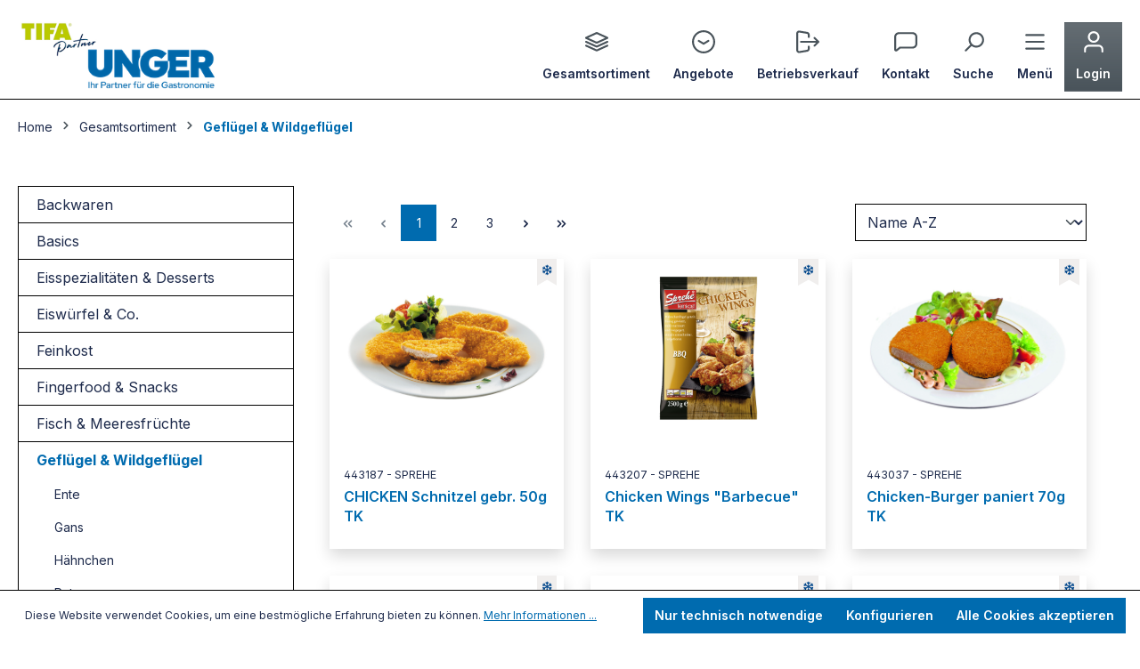

--- FILE ---
content_type: text/html; charset=UTF-8
request_url: https://www.unger-tk.de/Gesamtsortiment/Gefluegel-Wildgefluegel/
body_size: 26340
content:
<!DOCTYPE html>
<html lang="de-DE"
      itemscope="itemscope"
      itemtype="https://schema.org/WebPage">


    
                            
    <head>
                                    <meta charset="utf-8">
            
                            <meta name="viewport"
                      content="width=device-width, initial-scale=1, shrink-to-fit=no">
            
                            <meta name="author"
                      content="">
                <meta name="robots"
                      content="index,follow">
                <meta name="revisit-after"
                      content="15 days">
                <meta name="keywords"
                      content="">
                <meta name="description"
                      content="">
            
                                                <meta property="og:url"
                          content="https://www.unger-tk.de/Gesamtsortiment/Gefluegel-Wildgefluegel/">
                    <meta property="og:type"
                          content="website">
                    <meta property="og:site_name"
                          content="M &amp; M Unger GmbH">
                    <meta property="og:title"
                          content="Geflügel &amp; Wildgeflügel">
                    <meta property="og:description"
                          content="">
                    <meta property="og:image"
                          content="https://unger.tifa-cdn.de/media/fb/b5/67/1745496587/logo-tifa-partner_rgb-289x111.png?ts=1745496587">

                    <meta name="twitter:card"
                          content="summary">
                    <meta name="twitter:site"
                          content="M &amp; M Unger GmbH">
                    <meta name="twitter:title"
                          content="Geflügel &amp; Wildgeflügel">
                    <meta name="twitter:description"
                          content="">
                    <meta name="twitter:image"
                          content="https://unger.tifa-cdn.de/media/fb/b5/67/1745496587/logo-tifa-partner_rgb-289x111.png?ts=1745496587">
                            
                            <meta itemprop="copyrightHolder"
                      content="M &amp; M Unger GmbH">
                <meta itemprop="copyrightYear"
                      content="">
                <meta itemprop="isFamilyFriendly"
                      content="true">
                <meta itemprop="image"
                      content="https://unger.tifa-cdn.de/media/fb/b5/67/1745496587/logo-tifa-partner_rgb-289x111.png?ts=1745496587">
            
                                            <meta name="theme-color"
                      content="#ffffff">
                            
                                                
                    <link rel="icon" href="https://unger.tifa-cdn.de/media/fb/b5/67/1745496587/logo-tifa-partner_rgb-289x111.png?ts=1745496587">
        
                            
                                    <link rel="canonical" href="https://www.unger-tk.de/Gesamtsortiment/Gefluegel-Wildgefluegel/">
                    
                    <title itemprop="name">Geflügel &amp; Wildgeflügel</title>
        
                                                                        <link rel="stylesheet"
                      href="https://www.unger-tk.de/theme/36932a882e89b93386050da0ce1e8aac/css/all.css?1767615225">
                                    
                    
    <script>
        window.features = {"V6_5_0_0":true,"v6.5.0.0":true,"V6_6_0_0":true,"v6.6.0.0":true,"V6_7_0_0":false,"v6.7.0.0":false,"V6_8_0_0":false,"v6.8.0.0":false,"ADDRESS_SELECTION_REWORK":false,"address.selection.rework":false,"DISABLE_VUE_COMPAT":false,"disable.vue.compat":false,"ACCESSIBILITY_TWEAKS":false,"accessibility.tweaks":false,"ADMIN_VITE":false,"admin.vite":false,"TELEMETRY_METRICS":false,"telemetry.metrics":false,"PERFORMANCE_TWEAKS":false,"performance.tweaks":false,"CACHE_REWORK":false,"cache.rework":false};
    </script>
        
                                            
            <script>
            window.dataLayer = window.dataLayer || [];
            function gtag() { dataLayer.push(arguments); }

            (() => {
                const analyticsStorageEnabled = document.cookie.split(';').some((item) => item.trim().includes('google-analytics-enabled=1'));
                const adsEnabled = document.cookie.split(';').some((item) => item.trim().includes('google-ads-enabled=1'));

                // Always set a default consent for consent mode v2
                gtag('consent', 'default', {
                    'ad_user_data': adsEnabled ? 'granted' : 'denied',
                    'ad_storage': adsEnabled ? 'granted' : 'denied',
                    'ad_personalization': adsEnabled ? 'granted' : 'denied',
                    'analytics_storage': analyticsStorageEnabled ? 'granted' : 'denied'
                });
            })();
        </script>
            
                            
            
                
                                    <script>
                    window.useDefaultCookieConsent = true;
                </script>
                    
                                        <script>
                window.activeNavigationId = '48d7e36b6caa2c23fb9cb3ecec60ac73';
                window.router = {
                    'frontend.cart.offcanvas': '/checkout/offcanvas',
                    'frontend.cookie.offcanvas': '/cookie/offcanvas',
                    'frontend.checkout.finish.page': '/checkout/finish',
                    'frontend.checkout.info': '/widgets/checkout/info',
                    'frontend.menu.offcanvas': '/widgets/menu/offcanvas',
                    'frontend.cms.page': '/widgets/cms',
                    'frontend.cms.navigation.page': '/widgets/cms/navigation',
                    'frontend.account.addressbook': '/widgets/account/address-book',
                    'frontend.country.country-data': '/country/country-state-data',
                    'frontend.app-system.generate-token': '/app-system/Placeholder/generate-token',
                    };
                window.salesChannelId = '019639f3d5cf72d1b8959cf6d657bf2c';
            </script>
        

    
    <template data-buy-button-state="true" data-buy-button-state-options="{&quot;dataUrl&quot;:&quot;\/checkout\/cart.json&quot;}"></template>


    
    <template data-buy-button-state="true" data-buy-button-state-options="{&quot;dataUrl&quot;:&quot;\/checkout\/cart.json&quot;}"></template>

                                <script>
                
                window.breakpoints = {"xs":0,"sm":576,"md":768,"lg":992,"xl":1200,"xxl":1400};
            </script>
        
        
                        
                            <script>
                window.themeAssetsPublicPath = 'https://www.unger-tk.de/theme/0197a673549c71febffa71912963612a/assets/';
            </script>
        
                        
    <script>
        window.validationMessages = {"required":"Die Eingabe darf nicht leer sein.","email":"Ung\u00fcltige E-Mail-Adresse. Die E-Mail ben\u00f6tigt das Format \"nutzer@beispiel.de\".","confirmation":"Ihre Eingaben sind nicht identisch.","minLength":"Die Eingabe ist zu kurz."};
    </script>
        
                                                            <script>
                        window.themeJsPublicPath = 'https://www.unger-tk.de/theme/36932a882e89b93386050da0ce1e8aac/js/';
                    </script>
                                            <script type="text/javascript" src="https://www.unger-tk.de/theme/36932a882e89b93386050da0ce1e8aac/js/storefront/storefront.js?1767615238" defer></script>
                                            <script type="text/javascript" src="https://www.unger-tk.de/theme/36932a882e89b93386050da0ce1e8aac/js/buy-button-kit/buy-button-kit.js?1767615239" defer></script>
                                            <script type="text/javascript" src="https://www.unger-tk.de/theme/36932a882e89b93386050da0ce1e8aac/js/search-kit/search-kit.js?1767615239" defer></script>
                                            <script type="text/javascript" src="https://www.unger-tk.de/theme/36932a882e89b93386050da0ce1e8aac/js/embla-kit/embla-kit.js?1767615239" defer></script>
                                            <script type="text/javascript" src="https://www.unger-tk.de/theme/36932a882e89b93386050da0ce1e8aac/js/tifa-kit/tifa-kit.js?1767615240" defer></script>
                                                        

        </head>

    <body class="is-ctl-navigation is-act-index">

            
                
    
    
            <div id="page-top" class="skip-to-content bg-primary-subtle text-primary-emphasis overflow-hidden" tabindex="-1">
            <div class="container skip-to-content-container d-flex justify-content-center visually-hidden-focusable">
                                                                                        <a href="#content-main" class="skip-to-content-link d-inline-flex text-decoration-underline m-1 p-2 fw-bold gap-2">
                                Zum Hauptinhalt springen
                            </a>
                                            
                                                                        <a href="#header-main-search-input" class="skip-to-content-link d-inline-flex text-decoration-underline m-1 p-2 fw-bold gap-2 d-none d-sm-block">
                                Zur Suche springen
                            </a>
                                            
                                                                        <a href="#main-navigation-menu" class="skip-to-content-link d-inline-flex text-decoration-underline m-1 p-2 fw-bold gap-2 d-none d-lg-block">
                                Zur Hauptnavigation springen
                            </a>
                                                                        </div>
        </div>
        
                        <noscript class="noscript-main">
                
    <div role="alert"
         aria-live="polite"
                  class="alert alert-info alert-has-icon">
                                                                        
                                                    <span class="icon icon-info" aria-hidden="true">
                                        <svg xmlns="http://www.w3.org/2000/svg" xmlns:xlink="http://www.w3.org/1999/xlink" width="24" height="24" viewBox="0 0 24 24"><defs><path d="M12 7c.5523 0 1 .4477 1 1s-.4477 1-1 1-1-.4477-1-1 .4477-1 1-1zm1 9c0 .5523-.4477 1-1 1s-1-.4477-1-1v-5c0-.5523.4477-1 1-1s1 .4477 1 1v5zm11-4c0 6.6274-5.3726 12-12 12S0 18.6274 0 12 5.3726 0 12 0s12 5.3726 12 12zM12 2C6.4772 2 2 6.4772 2 12s4.4772 10 10 10 10-4.4772 10-10S17.5228 2 12 2z" id="icons-default-info" /></defs><use xlink:href="#icons-default-info" fill="#758CA3" fill-rule="evenodd" /></svg>
                    </span>                                                    
                                    
                    <div class="alert-content-container">
                                                    
                                                        <div class="alert-content">                                                    Um unseren Shop in vollem Umfang nutzen zu können, empfehlen wir Ihnen Javascript in Ihrem Browser zu aktivieren.
                                                                </div>                
                                                                </div>
            </div>
            </noscript>
        
                                    
    
    
        <header class="header-main border-bottom">
                                <div class="container">
                                            
    <div class="top-bar d-none d-lg-block">
                                                    <nav class="top-bar-nav"
                     aria-label="Shop-Einstellungen">
                                            
                
                        
                                            
                
                                        </nav>
                        </div>
    
        <nav class="navbar d-flex flex-column flex-lg-row justify-content-center justify-content-xl-between gap-3 align-items-lg-end">
        <div class="flex-grow-1 flex-sm-grow-0">
                <div class="header-logo-main text-center">
                    <a class="header-logo-main-link"
               href="/"
               title="Zur Startseite gehen">
                                    <picture class="header-logo-picture d-block m-auto">
                                                                            
                                                                            
                                                                                                <img src="https://unger.tifa-cdn.de/media/fb/b5/67/1745496587/logo-tifa-partner_rgb-289x111.png?ts=1745496587"
                                     alt="Zur Startseite gehen"
                                     class="img-fluid header-logo-main-img">
                                                    
                            </picture>
                            </a>
            </div>
        </div>

        <div class="d-flex flex-column flex-lg-row">
            <div class="d-flex flex-wrap row-gap-3 justify-content-center flex-grow-1 flex-sm-grow-0">
                                    <div>
                        <a class="btn header-actions-btn overflow-visible" href="https://www.unger-tk.de/Gesamtsortiment/" itemprop="url"  title="Gesamtsortiment">
                                                            <span class="icon icon-layers">
                                        <svg xmlns="http://www.w3.org/2000/svg" xmlns:xlink="http://www.w3.org/1999/xlink" width="24" height="24" viewBox="0 0 24 24"><defs><path d="M.0038 7.9103c-.0371-.4114.185-.8196.5824-1.0002l10.5862-4.8119a2 2 0 0 1 1.6552 0l10.5862 4.812c.3973.1805.6195.5887.5824 1 .0371.4114-.185.8196-.5824 1.0002l-10.5862 4.8119a2 2 0 0 1-1.6552 0L.5862 8.9103c-.3973-.1805-.6195-.5887-.5824-1zm3.2154 0L12 11.9015l8.7808-3.9912L12 3.919 3.2192 7.9103zm-2.633 5c-.5028-.2285-.7251-.8213-.4966-1.3241.2286-.5028.8214-.7251 1.3242-.4966L12 15.9016l10.5862-4.812c.5028-.2285 1.0956-.0062 1.3242.4966.2285.5028.0062 1.0956-.4966 1.3242l-10.5862 4.8119a2 2 0 0 1-1.6552 0L.5862 12.9103zm0 4c-.5028-.2285-.7251-.8213-.4966-1.3241.2286-.5028.8214-.7251 1.3242-.4966L12 19.9016l10.5862-4.812c.5028-.2285 1.0956-.0062 1.3242.4966.2285.5028.0062 1.0956-.4966 1.3242l-10.5862 4.8119a2 2 0 0 1-1.6552 0L.5862 16.9103z" id="icons-default-layers" /></defs><use xlink:href="#icons-default-layers" fill="#758CA3" fill-rule="evenodd" /></svg>
                    </span>                                                        <div>Gesamtsortiment</div>
                        </a>
                    </div>
                                    <div>
                        <a class="btn header-actions-btn overflow-visible" href="https://www.unger-tk.de/Angebote/" itemprop="url"  title="Angebote">
                                                            <span class="icon icon-arrow-circle-down">
                                        <svg xmlns="http://www.w3.org/2000/svg" xmlns:xlink="http://www.w3.org/1999/xlink" width="24" height="24" viewBox="0 0 24 24"><defs><path d="M24 12c0-6.6274-5.3726-12-12-12S0 5.3726 0 12s5.3726 12 12 12 12-5.3726 12-12zM12 22C6.4772 22 2 17.5228 2 12S6.4772 2 12 2s10 4.4772 10 10-4.4772 10-10 10zm4.4855-11.8575L12 12.8338l-4.4855-2.6913c-.4736-.2841-1.0878-.1306-1.372.343-.2841.4736-.1306 1.0878.343 1.372l5 3a1 1 0 0 0 1.029 0l5-3c.4736-.2842.6271-.8984.343-1.372-.2842-.4736-.8984-.6271-1.372-.343z" id="icons-default-arrow-circle-down" /></defs><use xlink:href="#icons-default-arrow-circle-down" fill="#758CA3" fill-rule="evenodd" /></svg>
                    </span>                                                        <div>Angebote</div>
                        </a>
                    </div>
                                    <div>
                        <a class="btn header-actions-btn overflow-visible" href="https://www.unger-tk.de/Betriebsverkauf/" itemprop="url"  title="Betriebsverkauf">
                                                            <span class="icon icon-log-out">
                                        <svg xmlns="http://www.w3.org/2000/svg" xmlns:xlink="http://www.w3.org/1999/xlink" width="24" height="24" viewBox="0 0 24 24"><defs><path d="M20.5858 13H5c-.5523 0-1-.4477-1-1s.4477-1 1-1h15.5858l-2.293-2.2929c-.3904-.3905-.3904-1.0237 0-1.4142.3906-.3905 1.0238-.3905 1.4143 0l4 4c.3905.3905.3905 1.0237 0 1.4142l-4 4c-.3905.3905-1.0237.3905-1.4142 0-.3905-.3905-.3905-1.0237 0-1.4142L20.5858 13zM14 7c0 .5523-.4477 1-1 1s-1-.4477-1-1V4.6943a1 1 0 0 0-.8356-.9864l-8-1.3334c-.5448-.0908-1.06.2773-1.1508.822A1 1 0 0 0 2 3.361v17.2782c0 .5523.4477 1 1 1a1 1 0 0 0 .1644-.0136l8-1.3334A1 1 0 0 0 12 19.3057V17c0-.5523.4477-1 1-1s1 .4477 1 1v2.3057c0 1.4666-1.0602 2.7181-2.5068 2.9592l-8 1.3334A3 3 0 0 1 3 23.639c-1.6569 0-3-1.3432-3-3V3.3609a3 3 0 0 1 .0408-.4932C.3132 1.2334 1.8588.1294 3.4932.4017l8 1.3334C12.9398 1.976 14 3.2277 14 4.6943V7z" id="icons-default-log-out" /></defs><use xlink:href="#icons-default-log-out" fill="#758CA3" fill-rule="evenodd" /></svg>
                    </span>                                                        <div>Betriebsverkauf</div>
                        </a>
                    </div>
                                    <div>
                        <a class="btn header-actions-btn overflow-visible" href="https://www.unger-tk.de/Kontakt/" itemprop="url"  title="Kontakt">
                                                            <span class="icon icon-speech-bubble">
                                        <svg xmlns="http://www.w3.org/2000/svg" xmlns:xlink="http://www.w3.org/1999/xlink" width="24" height="24" viewBox="0 0 24 24"><defs><path d="M5 4C3.3431 4 2 5.3431 2 7v12.9868L5.6424 17H19c1.6569 0 3-1.3431 3-3V7c0-1.6569-1.3431-3-3-3H5zm1.3576 15-3.0894 2.5333c-.8542.7004-2.1144.5758-2.8147-.2784A2 2 0 0 1 0 19.9868V7c0-2.7614 2.2386-5 5-5h14c2.7614 0 5 2.2386 5 5v7c0 2.7614-2.2386 5-5 5H6.3576z" id="icons-default-speech-bubble" /></defs><use xlink:href="#icons-default-speech-bubble" fill="#758CA3" fill-rule="evenodd" /></svg>
                    </span>                                                        <div>Kontakt</div>
                        </a>
                    </div>
                
                                    <div>
                        <button class="btn header-actions-btn search-toggle-btn js-search-toggle-btn collapsed"
                                type="button"
                                data-bs-toggle="collapse"
                                data-bs-target="#searchCollapse"
                                aria-expanded="false"
                                aria-controls="searchCollapse"
                                aria-label="Suchen">
                            <span class="icon icon-search">
                                        <svg xmlns="http://www.w3.org/2000/svg" xmlns:xlink="http://www.w3.org/1999/xlink" width="24" height="24" viewBox="0 0 24 24"><defs><path d="M10.0944 16.3199 4.707 21.707c-.3905.3905-1.0237.3905-1.4142 0-.3905-.3905-.3905-1.0237 0-1.4142L8.68 14.9056C7.6271 13.551 7 11.8487 7 10c0-4.4183 3.5817-8 8-8s8 3.5817 8 8-3.5817 8-8 8c-1.8487 0-3.551-.627-4.9056-1.6801zM15 16c3.3137 0 6-2.6863 6-6s-2.6863-6-6-6-6 2.6863-6 6 2.6863 6 6 6z" id="icons-default-search" /></defs><use xlink:href="#icons-default-search" fill="#758CA3" fill-rule="evenodd" /></svg>
                    </span>                            <div>Suche</div>
                        </button>
                    </div>
                
                
                <div class="nav-main-toggle">
                    <button class="btn header-cart-btn header-actions-btn" type="button" data-off-canvas-menu="true" aria-label="Menü">
                        <span class="icon icon-stack">
                                        <svg xmlns="http://www.w3.org/2000/svg" xmlns:xlink="http://www.w3.org/1999/xlink" width="24" height="24" viewBox="0 0 24 24"><defs><path d="M3 13c-.5523 0-1-.4477-1-1s.4477-1 1-1h18c.5523 0 1 .4477 1 1s-.4477 1-1 1H3zm0-7c-.5523 0-1-.4477-1-1s.4477-1 1-1h18c.5523 0 1 .4477 1 1s-.4477 1-1 1H3zm0 14c-.5523 0-1-.4477-1-1s.4477-1 1-1h18c.5523 0 1 .4477 1 1s-.4477 1-1 1H3z" id="icons-default-stack" /></defs><use xlink:href="#icons-default-stack" fill="#758CA3" fill-rule="evenodd" /></svg>
                    </span>                        <div>Menü</div>
                    </button>
                </div>

                                    <div class="account-menu">
                            <div class="dropdown">
            <button class="btn account-menu-btn header-actions-btn bg-dark bg-gradient"
            type="button"
            id="accountWidget"
            data-account-menu="true"
            data-bs-toggle="dropdown"
            aria-haspopup="true"
            aria-expanded="false"
            aria-label="Ihr Konto"
            title="Ihr Konto">

        <span class="icon icon-avatar icon- text-white">
                                        <svg xmlns="http://www.w3.org/2000/svg" xmlns:xlink="http://www.w3.org/1999/xlink" width="24" height="24" viewBox="0 0 24 24"><defs><path d="M12 3C9.7909 3 8 4.7909 8 7c0 2.2091 1.7909 4 4 4 2.2091 0 4-1.7909 4-4 0-2.2091-1.7909-4-4-4zm0-2c3.3137 0 6 2.6863 6 6s-2.6863 6-6 6-6-2.6863-6-6 2.6863-6 6-6zM4 22.099c0 .5523-.4477 1-1 1s-1-.4477-1-1V20c0-2.7614 2.2386-5 5-5h10.0007c2.7614 0 5 2.2386 5 5v2.099c0 .5523-.4477 1-1 1s-1-.4477-1-1V20c0-1.6569-1.3431-3-3-3H7c-1.6569 0-3 1.3431-3 3v2.099z" id="icons-default-avatar" /></defs><use xlink:href="#icons-default-avatar" fill="#758CA3" fill-rule="evenodd" /></svg>
                    </span>
        <div class="text-white">
                            Login
                    </div>
    </button>

                    <div class="dropdown-menu dropdown-menu-end account-menu-dropdown js-account-menu-dropdown"
                 aria-labelledby="accountWidget">
                

        
            <div class="offcanvas-header">
                            <button class="btn btn-secondary offcanvas-close js-offcanvas-close">
                                            <span class="icon icon-x icon-sm">
                                        <svg xmlns="http://www.w3.org/2000/svg" xmlns:xlink="http://www.w3.org/1999/xlink" width="24" height="24" viewBox="0 0 24 24"><defs><path d="m10.5858 12-7.293-7.2929c-.3904-.3905-.3904-1.0237 0-1.4142.3906-.3905 1.0238-.3905 1.4143 0L12 10.5858l7.2929-7.293c.3905-.3904 1.0237-.3904 1.4142 0 .3905.3906.3905 1.0238 0 1.4143L13.4142 12l7.293 7.2929c.3904.3905.3904 1.0237 0 1.4142-.3906.3905-1.0238.3905-1.4143 0L12 13.4142l-7.2929 7.293c-.3905.3904-1.0237.3904-1.4142 0-.3905-.3906-.3905-1.0238 0-1.4143L10.5858 12z" id="icons-default-x" /></defs><use xlink:href="#icons-default-x" fill="#758CA3" fill-rule="evenodd" /></svg>
                    </span>                    
                                            Menü schließen
                                    </button>
                    </div>
    
            <div class="offcanvas-body">
                <div class="account-menu">
                                    <div class="dropdown-header account-menu-header">
                    Ihr Konto
                </div>
                    
                        <div class="card login-card mb-3">
        <div class="card-body">
                                        
                            <form class="login-form"
                      action="/account/login"
                      method="post"
                                                                  data-form-validation="true">
                                            <input type="hidden"
                               name="redirectTo"
                               value="frontend.navigation.page">

                        <input type="hidden"
                               name="redirectParameters"
                               value="{&quot;_httpCache&quot;:true,&quot;navigationId&quot;:&quot;48d7e36b6caa2c23fb9cb3ecec60ac73&quot;}">
                    
                                    <div class="py-1"></div>
            
                                                                
                                            <div class="row g-2">
                                                                                            <div class="form-group col-md-6">
                                                                                                                <label class="form-label"
                                               for="loginMail">
                                            Ihre E-Mail-Adresse
                                        </label>
                                    
                                                                                                                <input type="email"
                                               class="form-control"
                                               autocomplete="username webauthn"
                                               id="loginMail"
                                               placeholder="E-Mail-Adresse eingeben ..."
                                               name="username"
                                               required="required">
                                                                    </div>
                                                            
                                                                                            <div class="form-group col-md-6">
                                                                                                                <label class="form-label"
                                               for="loginPassword">
                                            Ihr Passwort
                                        </label>
                                    
                                                                                                                <input type="password"
                                               class="form-control"
                                               autocomplete="current-password"
                                               id="loginPassword"
                                               placeholder="Passwort eingeben ..."
                                               name="password"
                                               required="required">
                                                                    </div>
                                                                                    </div>
                    
                                            <div class="login-password-recover mb-3">
                                                            <a href="https://www.unger-tk.de/account/recover">
                                    Ich habe mein Passwort vergessen.
                                </a>
                                                    </div>
                    
                                    <div class="d-flex justify-content-between">
                                            <div class="login-submit">
                            <button type="submit"
                                    class="btn btn-primary">
                                Anmelden
                            </button>
                        </div>
                    

                    <a href="/account/register" class="btn btn-secondary">
                        Zur Registrierung
                    </a>
                </div>
                            </form>
                    </div>
    </div>
        <hr>
    
                    <div class="account-menu-links">
                    <div class="header-account-menu">
        <div class="card account-menu-inner">
                                        
                        <ul class="account-aside-list-group p-1 m-0">
                
    
    
                    
    <li class="nav-item">
        <a href="/account" title="Übersicht" class="list-group-item list-group-item-action account-aside-item" >
            Übersicht
        </a>
    </li>
    
                    
    <li class="nav-item">
        <a href="/account/my-products" title="Produkte" class="list-group-item list-group-item-action account-aside-item" >
            Produkte
        </a>
    </li>
    
                                
    <li class="nav-item">
        <a href="/account/orders" title="Bestellungen" class="list-group-item list-group-item-action account-aside-item" >
            Bestellungen
        </a>
    </li>
    
                                
    <li class="nav-item">
        <a href="/account/order-list" title="Bestelllisten" class="list-group-item list-group-item-action account-aside-item" >
            Bestelllisten
        </a>
    </li>


        </ul>
    
                                                </div>
    </div>
            </div>
            </div>
        </div>
                </div>
            </div>
                    </div>
                            </div>
        </div>
    </nav>

    
        
    <div class="collapse " id="searchCollapse">
        <div class="header-search my-2 m-sm-auto">

            <form action="/search"
      method="get"
      data-global-search-widget="true"
      data-global-search-widget-options="{&quot;searchWidgetMinChars&quot;:2}"
      data-url="/search?search="
      class="header-search-form">

                            <div class="input-group">
                                                            <input
                                    type="search"
                                    id="header-main-search-input"
                                    name="search"
                                    class="form-control header-search-input"
                                    autocomplete="off"
                                    autocapitalize="off"
                                    placeholder="Suchbegriff eingeben ..."
                                    aria-label="Suchbegriff eingeben ..."
                                    role="combobox"
                                    aria-autocomplete="list"
                                    aria-controls="search-suggest-listbox"
                                    aria-expanded="false"
                                    aria-describedby="search-suggest-result-info"
                                    value="">
                            
                                                            <button type="submit"
                                        class="btn header-search-btn"
                                        aria-label="Suchen">
                                    <span class="header-search-icon">
                                        <span class="icon icon-search">
                                        <svg xmlns="http://www.w3.org/2000/svg" xmlns:xlink="http://www.w3.org/1999/xlink" width="24" height="24" viewBox="0 0 24 24"><use xlink:href="#icons-default-search" fill="#758CA3" fill-rule="evenodd" /></svg>
                    </span>                                    </span>
                                </button>
                            
                                <button class="btn header-close-btn js-search-close-btn" type="button" aria-label="Die Dropdown-Suche schließen">
        <span class="header-close-icon">
            <span class="icon icon-x">
                                        <svg xmlns="http://www.w3.org/2000/svg" xmlns:xlink="http://www.w3.org/1999/xlink" width="24" height="24" viewBox="0 0 24 24"><use xlink:href="#icons-default-x" fill="#758CA3" fill-rule="evenodd" /></svg>
                    </span>        </span>
    </button>
                        </div>
                    
</form>


        </div>
    </div>
                        </div>
                    
    </header>

                                        <div class="nav-main">
                                                                                            
                                    </div>
            
                                                            <div class="d-none js-navigation-offcanvas-initial-content">
                                                                            

        
            <div class="offcanvas-header">
                            <button class="btn btn-secondary offcanvas-close js-offcanvas-close">
                                            <span class="icon icon-x icon-sm">
                                        <svg xmlns="http://www.w3.org/2000/svg" xmlns:xlink="http://www.w3.org/1999/xlink" width="24" height="24" viewBox="0 0 24 24"><use xlink:href="#icons-default-x" fill="#758CA3" fill-rule="evenodd" /></svg>
                    </span>                    
                                            Menü schließen
                                    </button>
                    </div>
    
            <div class="offcanvas-body">
                        <nav class="nav navigation-offcanvas-actions">
                                
    
                
                                
    
                        </nav>
    
                <div class="navigation-offcanvas-container"></div>
            </div>
                                                </div>
                                    
                    <main class="content-main" id="content-main">
                                    <div class="flashbags container">
                                            </div>
                
                    <div class="container-main">
                                    <div class="cms-breadcrumb container">
                    
                
            
        <nav aria-label="breadcrumb">
                            <ol class="breadcrumb"
                    itemscope
                    itemtype="https://schema.org/BreadcrumbList">
                                                                                            
                                            
                
        <li class="breadcrumb-item">
            <a href="/" class="breadcrumb-link" title="Home" itemprop="item">
                <link itemprop="url" href="/">
                <span class="breadcrumb-title" itemprop="name">Home</span>
            </a>
        </li>

        <div class="breadcrumb-placeholder" aria-hidden="true">
            <span class="icon icon-arrow-medium-right icon-fluid">
                                        <svg xmlns="http://www.w3.org/2000/svg" xmlns:xlink="http://www.w3.org/1999/xlink" width="16" height="16" viewBox="0 0 16 16"><defs><path id="icons-solid-arrow-medium-right" d="M4.7071 5.2929c-.3905-.3905-1.0237-.3905-1.4142 0-.3905.3905-.3905 1.0237 0 1.4142l4 4c.3905.3905 1.0237.3905 1.4142 0l4-4c.3905-.3905.3905-1.0237 0-1.4142-.3905-.3905-1.0237-.3905-1.4142 0L8 8.5858l-3.2929-3.293z" /></defs><use transform="rotate(-90 8 8)" xlink:href="#icons-solid-arrow-medium-right" fill="#758CA3" fill-rule="evenodd" /></svg>
                    </span>        </div>
    
                                <li class="breadcrumb-item"
                                                                itemprop="itemListElement"
                                itemscope
                                itemtype="https://schema.org/ListItem">
                                                                    <a href="https://www.unger-tk.de/Gesamtsortiment/"
                                       class="breadcrumb-link "
                                       title="Gesamtsortiment"
                                                                              itemprop="item">
                                        <link itemprop="url"
                                              href="https://www.unger-tk.de/Gesamtsortiment/">
                                        <span class="breadcrumb-title" itemprop="name">Gesamtsortiment</span>
                                    </a>
                                                                <meta itemprop="position" content="1">
                            </li>
                        

                                                                                    <div class="breadcrumb-placeholder">
                                    <span class="icon icon-arrow-medium-right icon-fluid" aria-hidden="true">
                                        <svg xmlns="http://www.w3.org/2000/svg" xmlns:xlink="http://www.w3.org/1999/xlink" width="16" height="16" viewBox="0 0 16 16"><use transform="rotate(-90 8 8)" xlink:href="#icons-solid-arrow-medium-right" fill="#758CA3" fill-rule="evenodd" /></svg>
                    </span>                                </div>
                                                                                                                                                
                            
                                <li class="breadcrumb-item"
                                aria-current="page"                                itemprop="itemListElement"
                                itemscope
                                itemtype="https://schema.org/ListItem">
                                                                    <a href="https://www.unger-tk.de/Gesamtsortiment/Gefluegel-Wildgefluegel/"
                                       class="breadcrumb-link  is-active"
                                       title="Geflügel &amp; Wildgeflügel"
                                                                              itemprop="item">
                                        <link itemprop="url"
                                              href="https://www.unger-tk.de/Gesamtsortiment/Gefluegel-Wildgefluegel/">
                                        <span class="breadcrumb-title" itemprop="name">Geflügel &amp; Wildgeflügel</span>
                                    </a>
                                                                <meta itemprop="position" content="2">
                            </li>
                        

                                                                                                                </ol>
                    </nav>
                    </div>
            
                                                                            <div class="cms-page">
                                            
    <div class="cms-sections">
                                            
            
            
            
                                        
                                    
                            <div class="cms-section  pos-0 cms-section-default"
                     style="">

                                <section class="cms-section-default boxed">
                                    
                
                
    
    
    
    
            
    
                
            
    <div
        class="cms-block  pos-0 cms-block-image-text position-relative"
            >
                            
                    <div class="cms-block-container"
                 style="padding: 20px 20px 20px 20px;">
                                    <div class="cms-block-container-row row cms-row ">
                            
            
        <div class="col-md-6" data-cms-element-id="0199999014357250be96c0a26cb97884">
                                    
    <div class="cms-element-image justify-content-start">
            <div class="w-100  h-100">
                                                
                                                                                                                    
                                                
    </div>
    </div>
                    </div>
    
            
        <div class="col-md-6" data-cms-element-id="0199999014357250be96c0a26cdf59c2">
                                
    <div class="cms-element-text">
                                                        
                                        </div>
                    </div>
                        </div>
                            </div>
            </div>
                        </section>
                </div>
                                                        
            
            
            
                                        
                                    
                            <div class="cms-section  pos-1 cms-section-sidebar"
                     style="">

                                
    <div class="cms-section-sidebar cms-section-sidebar-mobile-wrap boxed row">

                
                    <div class="cms-section-sidebar-sidebar-content col-lg-4 col-xl-3">

                                                            
                
                
    
    
    
    
            
                
                
            
    <div
        class="cms-block  pos-0 cms-block-category-navigation position-relative"
            >
                            
                    <div class="cms-block-container"
                 style="padding: 0 0 30px 0;">
                                    <div class="cms-block-container-row row cms-row has--sidebar">
                            
    <div class="col-12" data-cms-element-id="0199999014357250be96c0a26eec35ce">
                        
    <div class="cms-element-tifa-sidebar-navi">
                    <div class="category-navigation-box">
                                        
                
                        
            <ul class="category-navigation level-0">
                                                                                            
                                    <li class="category-navigation-entry">
                                                                                                                        <a class="category-navigation-link"
                                        href="https://www.unger-tk.de/Gesamtsortiment/Backwaren/"
                                        >
                                                                                    Backwaren
                                                                            </a>
                                                                                                        </li>
                                                                                                            
                                    <li class="category-navigation-entry">
                                                                                                                        <a class="category-navigation-link"
                                        href="https://www.unger-tk.de/Gesamtsortiment/Basics/"
                                        >
                                                                                    Basics
                                                                            </a>
                                                                                                        </li>
                                                                                                            
                                    <li class="category-navigation-entry">
                                                                                                                        <a class="category-navigation-link"
                                        href="https://www.unger-tk.de/Gesamtsortiment/Eisspezialitaeten-Desserts/"
                                        >
                                                                                    Eisspezialitäten &amp; Desserts
                                                                            </a>
                                                                                                        </li>
                                                                                                            
                                    <li class="category-navigation-entry">
                                                                                                                        <a class="category-navigation-link"
                                        href="https://www.unger-tk.de/Gesamtsortiment/Eiswuerfel-Co./"
                                        >
                                                                                    Eiswürfel &amp; Co.
                                                                            </a>
                                                                                                        </li>
                                                                                                            
                                    <li class="category-navigation-entry">
                                                                                                                        <a class="category-navigation-link"
                                        href="https://www.unger-tk.de/Gesamtsortiment/Feinkost/"
                                        >
                                                                                    Feinkost
                                                                            </a>
                                                                                                        </li>
                                                                                                            
                                    <li class="category-navigation-entry">
                                                                                                                        <a class="category-navigation-link"
                                        href="https://www.unger-tk.de/Gesamtsortiment/Fingerfood-Snacks/"
                                        >
                                                                                    Fingerfood &amp; Snacks
                                                                            </a>
                                                                                                        </li>
                                                                                                            
                                    <li class="category-navigation-entry">
                                                                                                                        <a class="category-navigation-link"
                                        href="https://www.unger-tk.de/Gesamtsortiment/Fisch-Meeresfruechte/"
                                        >
                                                                                    Fisch &amp; Meeresfrüchte
                                                                            </a>
                                                                                                        </li>
                                                                                                            
                                    <li class="category-navigation-entry">
                                                                                                                        <a class="category-navigation-link is-active"
                                        href="https://www.unger-tk.de/Gesamtsortiment/Gefluegel-Wildgefluegel/"
                                        >
                                                                                    Geflügel &amp; Wildgeflügel
                                                                            </a>
                                                            
                                                                                                                                        
    
                        
            <ul class="category-navigation level-1">
                                                                                            
                                    <li class="category-navigation-entry">
                                                                                                                        <a class="category-navigation-link"
                                        href="https://www.unger-tk.de/Gesamtsortiment/Gefluegel-Wildgefluegel/Ente/"
                                        >
                                                                                    Ente
                                                                            </a>
                                                                                                        </li>
                                                                                                            
                                    <li class="category-navigation-entry">
                                                                                                                        <a class="category-navigation-link"
                                        href="https://www.unger-tk.de/Gesamtsortiment/Gefluegel-Wildgefluegel/Gans/"
                                        >
                                                                                    Gans
                                                                            </a>
                                                                                                        </li>
                                                                                                            
                                    <li class="category-navigation-entry">
                                                                                                                        <a class="category-navigation-link"
                                        href="https://www.unger-tk.de/Gesamtsortiment/Gefluegel-Wildgefluegel/Haehnchen/"
                                        >
                                                                                    Hähnchen
                                                                            </a>
                                                                                                        </li>
                                                                                                            
                                    <li class="category-navigation-entry">
                                                                                                                        <a class="category-navigation-link"
                                        href="https://www.unger-tk.de/Gesamtsortiment/Gefluegel-Wildgefluegel/Pute/"
                                        >
                                                                                    Pute
                                                                            </a>
                                                                                                        </li>
                                    </ul>
                                                                                                            </li>
                                                                                                            
                                    <li class="category-navigation-entry">
                                                                                                                        <a class="category-navigation-link"
                                        href="https://www.unger-tk.de/Gesamtsortiment/Getraenke/"
                                        >
                                                                                    Getränke
                                                                            </a>
                                                                                                        </li>
                                                                                                            
                                    <li class="category-navigation-entry">
                                                                                                                        <a class="category-navigation-link"
                                        href="https://www.unger-tk.de/Gesamtsortiment/Hygiene/"
                                        >
                                                                                    Hygiene
                                                                            </a>
                                                                                                        </li>
                                                                                                            
                                    <li class="category-navigation-entry">
                                                                                                                        <a class="category-navigation-link"
                                        href="https://www.unger-tk.de/Gesamtsortiment/Kartoffelprodukte/"
                                        >
                                                                                    Kartoffelprodukte
                                                                            </a>
                                                                                                        </li>
                                                                                                            
                                    <li class="category-navigation-entry">
                                                                                                                        <a class="category-navigation-link"
                                        href="https://www.unger-tk.de/Gesamtsortiment/Konserven/"
                                        >
                                                                                    Konserven
                                                                            </a>
                                                                                                        </li>
                                                                                                            
                                    <li class="category-navigation-entry">
                                                                                                                        <a class="category-navigation-link"
                                        href="https://www.unger-tk.de/Gesamtsortiment/Meat-More/"
                                        >
                                                                                    Meat &amp; More
                                                                            </a>
                                                                                                        </li>
                                                                                                            
                                    <li class="category-navigation-entry">
                                                                                                                        <a class="category-navigation-link"
                                        href="https://www.unger-tk.de/Gesamtsortiment/Molkereiprodukte-Eier/"
                                        >
                                                                                    Molkereiprodukte &amp; Eier
                                                                            </a>
                                                                                                        </li>
                                                                                                            
                                    <li class="category-navigation-entry">
                                                                                                                        <a class="category-navigation-link"
                                        href="https://www.unger-tk.de/Gesamtsortiment/Nonfood/"
                                        >
                                                                                    Nonfood
                                                                            </a>
                                                                                                        </li>
                                                                                                            
                                    <li class="category-navigation-entry">
                                                                                                                        <a class="category-navigation-link"
                                        href="https://www.unger-tk.de/Gesamtsortiment/Obst-Gemuese/"
                                        >
                                                                                    Obst &amp; Gemüse
                                                                            </a>
                                                                                                        </li>
                                                                                                            
                                    <li class="category-navigation-entry">
                                                                                                                        <a class="category-navigation-link"
                                        href="https://www.unger-tk.de/Gesamtsortiment/Teigwaren-Beilagen/"
                                        >
                                                                                    Teigwaren &amp; Beilagen
                                                                            </a>
                                                                                                        </li>
                                                                                                            
                                    <li class="category-navigation-entry">
                                                                                                                        <a class="category-navigation-link"
                                        href="https://www.unger-tk.de/Gesamtsortiment/Vegetarisch-Vegan/"
                                        >
                                                                                    Vegetarisch &amp; Vegan
                                                                            </a>
                                                                                                        </li>
                                                                                                            
                                    <li class="category-navigation-entry">
                                                                                                                        <a class="category-navigation-link"
                                        href="https://www.unger-tk.de/Gesamtsortiment/Weinwelt/"
                                        >
                                                                                    Weinwelt
                                                                            </a>
                                                                                                        </li>
                                    </ul>
                                </div>
            </div>

            </div>
                    </div>
                            </div>
            </div>
                                                                                
                
                
    
    
    
    
            
                
                
            
    <div
        class="cms-block  pos-1 cms-block-sidebar-filter position-relative"
            >
                            
                    <div class="cms-block-container"
                 style="padding: 0 0 var(--app-block-padding-y) 0;">
                                    <div class="cms-block-container-row row cms-row has--sidebar">
                                
    <div class="col-12" data-cms-element-id="0199999014357250be96c0a27192e763">
                                                                
            <div class="cms-element-sidebar-filter">
                            <button
                    class="btn btn-outline-primary filter-panel-wrapper-toggle"
                    type="button"
                    data-off-canvas-filter="true"
                    aria-haspopup="true"
                    aria-expanded="false"
                >
                                            <span class="icon icon-sliders-horizontal icon-sm" aria-hidden="true">
                                        <svg xmlns="http://www.w3.org/2000/svg" xmlns:xlink="http://www.w3.org/1999/xlink" width="20" height="20" viewBox="0 0 20 20"><defs><g id="icons-default-sliders-horizontal"><g id="Productlistig" transform="translate(-156 -444)"><g id="Components-Forms-Button-large-secondary-normal" transform="translate(28 432)"><g id="Group" transform="translate(128 12)"><g id="icons-default-sliders-horizontal-down" transform="rotate(90 10 10)"><path d="M3.3333 0a.8333.8333 0 0 1 .8334.8333l.0002 3.4757c.9709.3433 1.6664 1.2693 1.6664 2.3577 0 1.0884-.6955 2.0143-1.6664 2.3576l-.0002 10.1424a.8333.8333 0 0 1-1.6667 0L2.4997 9.0243C1.529 8.681.8333 7.7551.8333 6.6667S1.529 4.6523 2.4997 4.309L2.5.8333A.8333.8333 0 0 1 3.3333 0zM10 0a.8333.8333 0 0 1 .8333.8333l.0013 10.976c.9703.3436 1.6654 1.2693 1.6654 2.3574 0 1.088-.695 2.0137-1.6654 2.3573l-.0013 2.6427a.8333.8333 0 1 1-1.6666 0l-.0003-2.6424C8.1955 16.181 7.5 15.2551 7.5 14.1667s.6955-2.0144 1.6664-2.3577L9.1667.8333A.8333.8333 0 0 1 10 0zm6.6667 0A.8333.8333 0 0 1 17.5.8333v3.3334a.839.839 0 0 1-.0116.1392c.977.3387 1.6783 1.2678 1.6783 2.3608 0 1.0884-.6956 2.0143-1.6664 2.3576L17.5 19.1667a.8333.8333 0 1 1-1.6667 0l-.0002-10.1424c-.9709-.3433-1.6664-1.2692-1.6664-2.3576 0-1.093.7013-2.022 1.6784-2.362a.7927.7927 0 0 1-.0118-.138V.8333A.8333.8333 0 0 1 16.6667 0zM10 13.3333A.8333.8333 0 1 0 10 15a.8333.8333 0 0 0 0-1.6667zm-6.6667-7.5a.8333.8333 0 1 0 0 1.6667.8333.8333 0 0 0 0-1.6667zm13.3334 0a.8333.8333 0 1 0 0 1.6667.8333.8333 0 0 0 0-1.6667z" id="Shape" /></g></g></g></g></g></defs><use xlink:href="#icons-default-sliders-horizontal" fill="#758CA3" fill-rule="evenodd" /></svg>
                    </span>                    
                    Produkte filtern
                </button>
            
                            <div
                    id="filter-panel-wrapper"
                    class="filter-panel-wrapper"
                    data-off-canvas-filter-content="true"
                >
                                <div class="filter-panel-offcanvas-header">
            <h2 data-id="off-canvas-headline" class="filter-panel-offcanvas-only filter-panel-offcanvas-title">
                Produkte filtern
            </h2>

            <button type="button" class="btn-close filter-panel-offcanvas-only filter-panel-offcanvas-close js-offcanvas-close" aria-label="Filter schließen">
            </button>
        </div>
    
                <div class="filter-panel is--sidebar" aria-label="Produkte filtern">
                            <div class="filter-panel-items-container" role="list">
                    
    
    
        
        
                                                                                                                                            
                                
    
    
    <div class="filter-multi-select filter-multi-select-manufacturer filter-panel-item d-grid"
         role="listitem"
         data-filter-multi-select="true"
         data-filter-multi-select-options='{&quot;name&quot;:&quot;manufacturer&quot;,&quot;displayName&quot;:&quot;Hersteller&quot;,&quot;snippets&quot;:{&quot;disabledFilterText&quot;:&quot;Dieser Filter zeigt in Kombination mit den ausgew\u00e4hlten Filtern keine weiteren Ergebnisse an.&quot;,&quot;ariaLabel&quot;:&quot;Filtern nach Hersteller&quot;,&quot;ariaLabelCount&quot;:&quot;%count% ausgew\u00e4hlt&quot;}}'>

                    <button class="filter-panel-item-toggle btn"
                    aria-expanded="false"
                                        aria-label="Filtern nach Hersteller"
                                                            data-bs-toggle="collapse"
                    data-bs-target="#filter-manufacturer-179495425"
                    >

                                    Hersteller
                
                                    <span class="filter-multi-select-count"></span>
                
                                    <span class="icon icon-arrow-medium-down icon-xs icon-filter-panel-item-toggle">
                                        <svg aria-label="Filtern nach Hersteller" xmlns="http://www.w3.org/2000/svg" xmlns:xlink="http://www.w3.org/1999/xlink" width="16" height="16" viewBox="0 0 16 16"><defs><path id="icons-solid-arrow-medium-down" d="M4.7071 6.2929c-.3905-.3905-1.0237-.3905-1.4142 0-.3905.3905-.3905 1.0237 0 1.4142l4 4c.3905.3905 1.0237.3905 1.4142 0l4-4c.3905-.3905.3905-1.0237 0-1.4142-.3905-.3905-1.0237-.3905-1.4142 0L8 9.5858l-3.2929-3.293z" /></defs><use xlink:href="#icons-solid-arrow-medium-down" fill="#758CA3" fill-rule="evenodd" /></svg>
                    </span>                            </button>
        
                    <div class="filter-multi-select-dropdown filter-panel-item-dropdown collapse"
                 id="filter-manufacturer-179495425">
                                    <ul class="filter-multi-select-list" aria-label="Hersteller">
                                                                                    <li class="filter-multi-select-list-item">
                                                                                <div class="form-check">
                
                    <input type="checkbox"
                   class="form-check-input filter-multi-select-checkbox"
                   data-label="ANIMPOL"
                   value="f4c9bcc648ed60930f7e21e198c05fb5"
                   id="f4c9bcc648ed60930f7e21e198c05fb5">
        
                    <label class="filter-multi-select-item-label form-check-label" for="f4c9bcc648ed60930f7e21e198c05fb5">
                                    ANIMPOL
                            </label>
            </div>
                                                                    </li>
                                                                                                                <li class="filter-multi-select-list-item">
                                                                                <div class="form-check">
                
                    <input type="checkbox"
                   class="form-check-input filter-multi-select-checkbox"
                   data-label="APOLLO"
                   value="c88e203d6f00b4b56b6b1130b516348c"
                   id="c88e203d6f00b4b56b6b1130b516348c">
        
                    <label class="filter-multi-select-item-label form-check-label" for="c88e203d6f00b4b56b6b1130b516348c">
                                    APOLLO
                            </label>
            </div>
                                                                    </li>
                                                                                                                <li class="filter-multi-select-list-item">
                                                                                <div class="form-check">
                
                    <input type="checkbox"
                   class="form-check-input filter-multi-select-checkbox"
                   data-label="EDNA"
                   value="70408ed7a5b521df4ff524d00dde1802"
                   id="70408ed7a5b521df4ff524d00dde1802">
        
                    <label class="filter-multi-select-item-label form-check-label" for="70408ed7a5b521df4ff524d00dde1802">
                                    EDNA
                            </label>
            </div>
                                                                    </li>
                                                                                                                <li class="filter-multi-select-list-item">
                                                                                <div class="form-check">
                
                    <input type="checkbox"
                   class="form-check-input filter-multi-select-checkbox"
                   data-label="FVZ CONVENIENCE"
                   value="52c4b90c7727aa7327d259e4725ed344"
                   id="52c4b90c7727aa7327d259e4725ed344">
        
                    <label class="filter-multi-select-item-label form-check-label" for="52c4b90c7727aa7327d259e4725ed344">
                                    FVZ CONVENIENCE
                            </label>
            </div>
                                                                    </li>
                                                                                                                <li class="filter-multi-select-list-item">
                                                                                <div class="form-check">
                
                    <input type="checkbox"
                   class="form-check-input filter-multi-select-checkbox"
                   data-label="GRÄFENDORFER"
                   value="75eaf65af3a8740ac6a6dac1fb6139b8"
                   id="75eaf65af3a8740ac6a6dac1fb6139b8">
        
                    <label class="filter-multi-select-item-label form-check-label" for="75eaf65af3a8740ac6a6dac1fb6139b8">
                                    GRÄFENDORFER
                            </label>
            </div>
                                                                    </li>
                                                                                                                <li class="filter-multi-select-list-item">
                                                                                <div class="form-check">
                
                    <input type="checkbox"
                   class="form-check-input filter-multi-select-checkbox"
                   data-label="INTERGUSTO"
                   value="5b8aa1ae1f76b7f64bcc5b9a868ae81b"
                   id="5b8aa1ae1f76b7f64bcc5b9a868ae81b">
        
                    <label class="filter-multi-select-item-label form-check-label" for="5b8aa1ae1f76b7f64bcc5b9a868ae81b">
                                    INTERGUSTO
                            </label>
            </div>
                                                                    </li>
                                                                                                                <li class="filter-multi-select-list-item">
                                                                                <div class="form-check">
                
                    <input type="checkbox"
                   class="form-check-input filter-multi-select-checkbox"
                   data-label="KARL KEMPER"
                   value="cee9ea8ff9ffaaa26a380f2dc5e28af0"
                   id="cee9ea8ff9ffaaa26a380f2dc5e28af0">
        
                    <label class="filter-multi-select-item-label form-check-label" for="cee9ea8ff9ffaaa26a380f2dc5e28af0">
                                    KARL KEMPER
                            </label>
            </div>
                                                                    </li>
                                                                                                                <li class="filter-multi-select-list-item">
                                                                                <div class="form-check">
                
                    <input type="checkbox"
                   class="form-check-input filter-multi-select-checkbox"
                   data-label="LASCHORI"
                   value="e18086821634ba9e0523998659ef4004"
                   id="e18086821634ba9e0523998659ef4004">
        
                    <label class="filter-multi-select-item-label form-check-label" for="e18086821634ba9e0523998659ef4004">
                                    LASCHORI
                            </label>
            </div>
                                                                    </li>
                                                                                                                <li class="filter-multi-select-list-item">
                                                                                <div class="form-check">
                
                    <input type="checkbox"
                   class="form-check-input filter-multi-select-checkbox"
                   data-label="RARI FOOD INTERNATIONAL GMBH"
                   value="a9d6c65d2727a07103ee5a8dd0f32455"
                   id="a9d6c65d2727a07103ee5a8dd0f32455">
        
                    <label class="filter-multi-select-item-label form-check-label" for="a9d6c65d2727a07103ee5a8dd0f32455">
                                    RARI FOOD INTERNATIONAL GMBH
                            </label>
            </div>
                                                                    </li>
                                                                                                                <li class="filter-multi-select-list-item">
                                                                                <div class="form-check">
                
                    <input type="checkbox"
                   class="form-check-input filter-multi-select-checkbox"
                   data-label="SALOMON FOODWORLD"
                   value="280827d59c1169f43920ad9d079ffe66"
                   id="280827d59c1169f43920ad9d079ffe66">
        
                    <label class="filter-multi-select-item-label form-check-label" for="280827d59c1169f43920ad9d079ffe66">
                                    SALOMON FOODWORLD
                            </label>
            </div>
                                                                    </li>
                                                                                                                <li class="filter-multi-select-list-item">
                                                                                <div class="form-check">
                
                    <input type="checkbox"
                   class="form-check-input filter-multi-select-checkbox"
                   data-label="SPREHE"
                   value="32660ef4e30bf0f9085898f62e1396fa"
                   id="32660ef4e30bf0f9085898f62e1396fa">
        
                    <label class="filter-multi-select-item-label form-check-label" for="32660ef4e30bf0f9085898f62e1396fa">
                                    SPREHE
                            </label>
            </div>
                                                                    </li>
                                                                                                                <li class="filter-multi-select-list-item">
                                                                                <div class="form-check">
                
                    <input type="checkbox"
                   class="form-check-input filter-multi-select-checkbox"
                   data-label="TIFA QUALITY"
                   value="327d6b12ca997dff41bb647f3f19a782"
                   id="327d6b12ca997dff41bb647f3f19a782">
        
                    <label class="filter-multi-select-item-label form-check-label" for="327d6b12ca997dff41bb647f3f19a782">
                                    TIFA QUALITY
                            </label>
            </div>
                                                                    </li>
                                                                                                                <li class="filter-multi-select-list-item">
                                                                                <div class="form-check">
                
                    <input type="checkbox"
                   class="form-check-input filter-multi-select-checkbox"
                   data-label="VOSSKO"
                   value="8c0cbe32cd80d6fca5da7b7558d386c2"
                   id="8c0cbe32cd80d6fca5da7b7558d386c2">
        
                    <label class="filter-multi-select-item-label form-check-label" for="8c0cbe32cd80d6fca5da7b7558d386c2">
                                    VOSSKO
                            </label>
            </div>
                                                                    </li>
                                                                        </ul>
                            </div>
            </div>
                                                    
                                                                                
                                                                                                


    <div class="filter-multi-select filter-multi-select-properties filter-panel-item d-grid"
         role="listitem"
         data-filter-property-select="true"
         data-filter-property-select-options='{&quot;name&quot;:&quot;properties&quot;,&quot;propertyName&quot;:&quot;Bio&quot;,&quot;snippets&quot;:{&quot;disabledFilterText&quot;:&quot;Dieser Filter zeigt in Kombination mit den ausgew\u00e4hlten Filtern keine weiteren Ergebnisse an.&quot;,&quot;ariaLabel&quot;:&quot;Filtern nach Bio&quot;,&quot;ariaLabelCount&quot;:&quot;%count% ausgew\u00e4hlt&quot;}}'>

                    <button class="filter-panel-item-toggle btn"
                    aria-expanded="false"
                                        aria-label="Filtern nach Bio"
                                                            data-bs-toggle="collapse"
                    data-bs-target="#filter-properties-1053876826"
                    >

                                    Bio
                
                                    <span class="filter-multi-select-count"></span>
                
                                    <span class="icon icon-arrow-medium-down icon-xs icon-filter-panel-item-toggle">
                                        <svg aria-label="Filtern nach Bio" xmlns="http://www.w3.org/2000/svg" xmlns:xlink="http://www.w3.org/1999/xlink" width="16" height="16" viewBox="0 0 16 16"><use xlink:href="#icons-solid-arrow-medium-down" fill="#758CA3" fill-rule="evenodd" /></svg>
                    </span>                            </button>
        
                    <div class="filter-multi-select-dropdown filter-panel-item-dropdown collapse"
                 id="filter-properties-1053876826">
                                    <ul class="filter-multi-select-list" aria-label="Bio">
                                                        <li class="filter-multi-select-list-item filter-property-select-list-item">
                                        <div class="form-check">
                
                    <input type="checkbox"
                   class="form-check-input filter-multi-select-checkbox"
                   data-label="Nein"
                   value="40024335b4538f4dcf9dd15435ecaead"
                   id="40024335b4538f4dcf9dd15435ecaead">
        
                    <label class="filter-multi-select-item-label form-check-label" for="40024335b4538f4dcf9dd15435ecaead">
                                    Nein
                            </label>
            </div>
                        </li>
                                            </ul>
                            </div>
            </div>
                                                                    


    <div class="filter-multi-select filter-multi-select-properties filter-panel-item d-grid"
         role="listitem"
         data-filter-property-select="true"
         data-filter-property-select-options='{&quot;name&quot;:&quot;properties&quot;,&quot;propertyName&quot;:&quot;Glutenhaltig&quot;,&quot;snippets&quot;:{&quot;disabledFilterText&quot;:&quot;Dieser Filter zeigt in Kombination mit den ausgew\u00e4hlten Filtern keine weiteren Ergebnisse an.&quot;,&quot;ariaLabel&quot;:&quot;Filtern nach Glutenhaltig&quot;,&quot;ariaLabelCount&quot;:&quot;%count% ausgew\u00e4hlt&quot;}}'>

                    <button class="filter-panel-item-toggle btn"
                    aria-expanded="false"
                                        aria-label="Filtern nach Glutenhaltig"
                                                            data-bs-toggle="collapse"
                    data-bs-target="#filter-properties-2133177372"
                    >

                                    Glutenhaltig
                
                                    <span class="filter-multi-select-count"></span>
                
                                    <span class="icon icon-arrow-medium-down icon-xs icon-filter-panel-item-toggle">
                                        <svg aria-label="Filtern nach Glutenhaltig" xmlns="http://www.w3.org/2000/svg" xmlns:xlink="http://www.w3.org/1999/xlink" width="16" height="16" viewBox="0 0 16 16"><use xlink:href="#icons-solid-arrow-medium-down" fill="#758CA3" fill-rule="evenodd" /></svg>
                    </span>                            </button>
        
                    <div class="filter-multi-select-dropdown filter-panel-item-dropdown collapse"
                 id="filter-properties-2133177372">
                                    <ul class="filter-multi-select-list" aria-label="Glutenhaltig">
                                                        <li class="filter-multi-select-list-item filter-property-select-list-item">
                                        <div class="form-check">
                
                    <input type="checkbox"
                   class="form-check-input filter-multi-select-checkbox"
                   data-label="Enthält"
                   value="e28ff44fa277f698e68d871aa65fc958"
                   id="e28ff44fa277f698e68d871aa65fc958">
        
                    <label class="filter-multi-select-item-label form-check-label" for="e28ff44fa277f698e68d871aa65fc958">
                                    Enthält
                            </label>
            </div>
                        </li>
                                                        <li class="filter-multi-select-list-item filter-property-select-list-item">
                                        <div class="form-check">
                
                    <input type="checkbox"
                   class="form-check-input filter-multi-select-checkbox"
                   data-label="Enthält nicht"
                   value="071a3d34fd21fc07a262abea5f776c6d"
                   id="071a3d34fd21fc07a262abea5f776c6d">
        
                    <label class="filter-multi-select-item-label form-check-label" for="071a3d34fd21fc07a262abea5f776c6d">
                                    Enthält nicht
                            </label>
            </div>
                        </li>
                                                        <li class="filter-multi-select-list-item filter-property-select-list-item">
                                        <div class="form-check">
                
                    <input type="checkbox"
                   class="form-check-input filter-multi-select-checkbox"
                   data-label="Keine Angabe"
                   value="6c3aeda57432b3c367115c05c9214ee5"
                   id="6c3aeda57432b3c367115c05c9214ee5">
        
                    <label class="filter-multi-select-item-label form-check-label" for="6c3aeda57432b3c367115c05c9214ee5">
                                    Keine Angabe
                            </label>
            </div>
                        </li>
                                            </ul>
                            </div>
            </div>
                                                                    


    <div class="filter-multi-select filter-multi-select-properties filter-panel-item d-grid"
         role="listitem"
         data-filter-property-select="true"
         data-filter-property-select-options='{&quot;name&quot;:&quot;properties&quot;,&quot;propertyName&quot;:&quot;Temperatur&quot;,&quot;snippets&quot;:{&quot;disabledFilterText&quot;:&quot;Dieser Filter zeigt in Kombination mit den ausgew\u00e4hlten Filtern keine weiteren Ergebnisse an.&quot;,&quot;ariaLabel&quot;:&quot;Filtern nach Temperatur&quot;,&quot;ariaLabelCount&quot;:&quot;%count% ausgew\u00e4hlt&quot;}}'>

                    <button class="filter-panel-item-toggle btn"
                    aria-expanded="false"
                                        aria-label="Filtern nach Temperatur"
                                                            data-bs-toggle="collapse"
                    data-bs-target="#filter-properties-1473652263"
                    >

                                    Temperatur
                
                                    <span class="filter-multi-select-count"></span>
                
                                    <span class="icon icon-arrow-medium-down icon-xs icon-filter-panel-item-toggle">
                                        <svg aria-label="Filtern nach Temperatur" xmlns="http://www.w3.org/2000/svg" xmlns:xlink="http://www.w3.org/1999/xlink" width="16" height="16" viewBox="0 0 16 16"><use xlink:href="#icons-solid-arrow-medium-down" fill="#758CA3" fill-rule="evenodd" /></svg>
                    </span>                            </button>
        
                    <div class="filter-multi-select-dropdown filter-panel-item-dropdown collapse"
                 id="filter-properties-1473652263">
                                    <ul class="filter-multi-select-list" aria-label="Temperatur">
                                                        <li class="filter-multi-select-list-item filter-property-select-list-item">
                                        <div class="form-check">
                
                    <input type="checkbox"
                   class="form-check-input filter-multi-select-checkbox"
                   data-label="tiefgekühlt"
                   value="1f9b6374a64fe5a04c4e419cfe88c29d"
                   id="1f9b6374a64fe5a04c4e419cfe88c29d">
        
                    <label class="filter-multi-select-item-label form-check-label" for="1f9b6374a64fe5a04c4e419cfe88c29d">
                                    tiefgekühlt
                            </label>
            </div>
                        </li>
                                            </ul>
                            </div>
            </div>
                                                                                    
                                                    
                                                    
                                                    
                                                    
                                                    
                                                                        

    
                    
    
    
    <div class="filter-multi-select filter-multi-select-category_terms filter-panel-item d-grid"
         role="listitem"
         data-filter-multi-select="true"
         data-filter-multi-select-options='{&quot;name&quot;:&quot;category_terms&quot;,&quot;displayName&quot;:&quot;Kategorien&quot;,&quot;snippets&quot;:{&quot;disabledFilterText&quot;:&quot;Dieser Filter zeigt in Kombination mit den ausgew\u00e4hlten Filtern keine weiteren Ergebnisse an.&quot;,&quot;ariaLabel&quot;:&quot;Nach Kategorien filtern&quot;,&quot;ariaLabelCount&quot;:&quot;%count% ausgew\u00e4hlt&quot;}}'>

                    <button class="filter-panel-item-toggle btn"
                    aria-expanded="false"
                                        aria-label="Nach Kategorien filtern"
                                                            data-bs-toggle="collapse"
                    data-bs-target="#filter-category_terms-624344017"
                    >

                                    Kategorien
                
                                    <span class="filter-multi-select-count"></span>
                
                                    <span class="icon icon-arrow-medium-down icon-xs icon-filter-panel-item-toggle">
                                        <svg aria-label="Nach Kategorien filtern" xmlns="http://www.w3.org/2000/svg" xmlns:xlink="http://www.w3.org/1999/xlink" width="16" height="16" viewBox="0 0 16 16"><use xlink:href="#icons-solid-arrow-medium-down" fill="#758CA3" fill-rule="evenodd" /></svg>
                    </span>                            </button>
        
                    <div class="filter-multi-select-dropdown filter-panel-item-dropdown collapse"
                 id="filter-category_terms-624344017">
                                    <ul class="filter-multi-select-list" aria-label="Kategorien">
                                                                                    <li class="filter-multi-select-list-item">
                                                                                <div class="form-check">
                
                    <input type="checkbox"
                   class="form-check-input filter-multi-select-checkbox"
                   data-label="Ententeile"
                   value="0fdf07b694a242888ef9db78ddbf211b"
                   id="0fdf07b694a242888ef9db78ddbf211b">
        
                    <label class="filter-multi-select-item-label form-check-label" for="0fdf07b694a242888ef9db78ddbf211b">
                                    Ententeile
                            </label>
            </div>
                                                                    </li>
                                                                                                                <li class="filter-multi-select-list-item">
                                                                                <div class="form-check">
                
                    <input type="checkbox"
                   class="form-check-input filter-multi-select-checkbox"
                   data-label="Gänseteile"
                   value="f4c241cc913a3d597f7398d0659c89e1"
                   id="f4c241cc913a3d597f7398d0659c89e1">
        
                    <label class="filter-multi-select-item-label form-check-label" for="f4c241cc913a3d597f7398d0659c89e1">
                                    Gänseteile
                            </label>
            </div>
                                                                    </li>
                                                                                                                <li class="filter-multi-select-list-item">
                                                                                <div class="form-check">
                
                    <input type="checkbox"
                   class="form-check-input filter-multi-select-checkbox"
                   data-label="Convenience"
                   value="55b946caf25f54748b050225281833de"
                   id="55b946caf25f54748b050225281833de">
        
                    <label class="filter-multi-select-item-label form-check-label" for="55b946caf25f54748b050225281833de">
                                    Convenience
                            </label>
            </div>
                                                                    </li>
                                                                                                                <li class="filter-multi-select-list-item">
                                                                                <div class="form-check">
                
                    <input type="checkbox"
                   class="form-check-input filter-multi-select-checkbox"
                   data-label="Schnitzel"
                   value="d1dad5ca113a2a5fffd63fdbdbfa2186"
                   id="d1dad5ca113a2a5fffd63fdbdbfa2186">
        
                    <label class="filter-multi-select-item-label form-check-label" for="d1dad5ca113a2a5fffd63fdbdbfa2186">
                                    Schnitzel
                            </label>
            </div>
                                                                    </li>
                                                                                                                <li class="filter-multi-select-list-item">
                                                                                <div class="form-check">
                
                    <input type="checkbox"
                   class="form-check-input filter-multi-select-checkbox"
                   data-label="Grillente"
                   value="ebac9f2c2c0cae2d24935e5a00b6101b"
                   id="ebac9f2c2c0cae2d24935e5a00b6101b">
        
                    <label class="filter-multi-select-item-label form-check-label" for="ebac9f2c2c0cae2d24935e5a00b6101b">
                                    Grillente
                            </label>
            </div>
                                                                    </li>
                                                                                                                <li class="filter-multi-select-list-item">
                                                                                <div class="form-check">
                
                    <input type="checkbox"
                   class="form-check-input filter-multi-select-checkbox"
                   data-label="Hähnchenteile"
                   value="b0e780f2627ff3bb5b0d355705a9b19f"
                   id="b0e780f2627ff3bb5b0d355705a9b19f">
        
                    <label class="filter-multi-select-item-label form-check-label" for="b0e780f2627ff3bb5b0d355705a9b19f">
                                    Hähnchenteile
                            </label>
            </div>
                                                                    </li>
                                                                                                                <li class="filter-multi-select-list-item">
                                                                                <div class="form-check">
                
                    <input type="checkbox"
                   class="form-check-input filter-multi-select-checkbox"
                   data-label="Innereien &amp; Co."
                   value="ab4ae01c40f6d09045e995f69e15bef7"
                   id="ab4ae01c40f6d09045e995f69e15bef7">
        
                    <label class="filter-multi-select-item-label form-check-label" for="ab4ae01c40f6d09045e995f69e15bef7">
                                    Innereien &amp; Co.
                            </label>
            </div>
                                                                    </li>
                                                                                                                <li class="filter-multi-select-list-item">
                                                                                <div class="form-check">
                
                    <input type="checkbox"
                   class="form-check-input filter-multi-select-checkbox"
                   data-label="Suppenfleisch, Innereien &amp; Co."
                   value="68e2f973983447f99e5769136685662a"
                   id="68e2f973983447f99e5769136685662a">
        
                    <label class="filter-multi-select-item-label form-check-label" for="68e2f973983447f99e5769136685662a">
                                    Suppenfleisch, Innereien &amp; Co.
                            </label>
            </div>
                                                                    </li>
                                                                                                                <li class="filter-multi-select-list-item">
                                                                                <div class="form-check">
                
                    <input type="checkbox"
                   class="form-check-input filter-multi-select-checkbox"
                   data-label="Convenience"
                   value="d91dabb5df8e7262f3f0ac3ca84da600"
                   id="d91dabb5df8e7262f3f0ac3ca84da600">
        
                    <label class="filter-multi-select-item-label form-check-label" for="d91dabb5df8e7262f3f0ac3ca84da600">
                                    Convenience
                            </label>
            </div>
                                                                    </li>
                                                                                                                <li class="filter-multi-select-list-item">
                                                                                <div class="form-check">
                
                    <input type="checkbox"
                   class="form-check-input filter-multi-select-checkbox"
                   data-label="Schnitzel"
                   value="c13014ae1c02ac0be809ae48dffd845a"
                   id="c13014ae1c02ac0be809ae48dffd845a">
        
                    <label class="filter-multi-select-item-label form-check-label" for="c13014ae1c02ac0be809ae48dffd845a">
                                    Schnitzel
                            </label>
            </div>
                                                                    </li>
                                                                                                                <li class="filter-multi-select-list-item">
                                                                                <div class="form-check">
                
                    <input type="checkbox"
                   class="form-check-input filter-multi-select-checkbox"
                   data-label="Suppeneinlagen"
                   value="85b47f1c059210f5654d3d27001bce1e"
                   id="85b47f1c059210f5654d3d27001bce1e">
        
                    <label class="filter-multi-select-item-label form-check-label" for="85b47f1c059210f5654d3d27001bce1e">
                                    Suppeneinlagen
                            </label>
            </div>
                                                                    </li>
                                                                                                                <li class="filter-multi-select-list-item">
                                                                                <div class="form-check">
                
                    <input type="checkbox"
                   class="form-check-input filter-multi-select-checkbox"
                   data-label="Ganze Gans"
                   value="4b7bd07eb9d79d89dd7cd29cbfffc7e2"
                   id="4b7bd07eb9d79d89dd7cd29cbfffc7e2">
        
                    <label class="filter-multi-select-item-label form-check-label" for="4b7bd07eb9d79d89dd7cd29cbfffc7e2">
                                    Ganze Gans
                            </label>
            </div>
                                                                    </li>
                                                                                                                <li class="filter-multi-select-list-item">
                                                                                <div class="form-check">
                
                    <input type="checkbox"
                   class="form-check-input filter-multi-select-checkbox"
                   data-label="Griller"
                   value="0e5fac3903355224e2bcf139424b3aea"
                   id="0e5fac3903355224e2bcf139424b3aea">
        
                    <label class="filter-multi-select-item-label form-check-label" for="0e5fac3903355224e2bcf139424b3aea">
                                    Griller
                            </label>
            </div>
                                                                    </li>
                                                                        </ul>
                            </div>
            </div>
    
                </div>
            
                                            <div class="filter-panel-active-container">
                                    </div>
            
                                                            <div class="filter-panel-aria-live visually-hidden" aria-live="polite" aria-atomic="true">
                                            </div>
                                    </div>
                     </div>
                    </div>
                </div>
                    </div>
                            </div>
            </div>
                                                </div>
        
                    <div class="cms-section-sidebar-main-content col-lg-8 col-xl-9">

                                                            
                
                
    
    
    
    
            
    
                
            
    <div
        class="cms-block  pos-2 cms-block-product-listing position-relative"
            >
                            
                    <div class="cms-block-container"
                 style="padding: 20px 20px 20px 20px;">
                                    <div class="cms-block-container-row row cms-row ">
                                
    <div class="col-12" data-cms-element-id="0199999014357250be96c0a272a08aa6">
                                            
                
    
        
                        
        
                
    

    

    <div class="cms-element-product-listing-wrapper"
         data-listing-pagination="true"
                          data-listing-pagination-options='{&quot;page&quot;:1}'
                 data-listing="true"
         data-listing-options="{&quot;sidebar&quot;:false,&quot;params&quot;:{&quot;slots&quot;:&quot;0199999014357250be96c0a272a08aa6&quot;,&quot;no-aggregations&quot;:1},&quot;dataUrl&quot;:&quot;\/widgets\/cms\/navigation\/48d7e36b6caa2c23fb9cb3ecec60ac73&quot;,&quot;filterUrl&quot;:&quot;\/widgets\/cms\/navigation\/48d7e36b6caa2c23fb9cb3ecec60ac73\/filter&quot;,&quot;disableEmptyFilter&quot;:true,&quot;ariaLiveUpdates&quot;:true,&quot;snippets&quot;:{&quot;resetAllButtonText&quot;:&quot;Alle zur\u00fccksetzen&quot;,&quot;resetAllFiltersAriaLabel&quot;:&quot;Alle Filter zur\u00fccksetzen&quot;,&quot;removeFilterAriaLabel&quot;:&quot;Filter entfernen&quot;}}">
                    <div class="cms-element-product-listing">
                                                            <div class="cms-element-product-listing-actions row justify-content-between">
                            <div class="col-md-auto">
                                                                                                                                                    
                                
        
    
    
        
            <nav aria-label="Paginierung" class="pagination-nav listing-pagination">
                        <ul class="pagination">
                                    <li class="page-item page-first disabled">
                                                                                                                                        <input type="radio"
                                       disabled="disabled"                                       name="p"
                                       id="p-first"
                                       value="1"
                                       class="d-none"
                                       title="pagination">
                            
                                                                                        <label class="page-link" for="p-first">
                                                                                                                <span class="icon icon-arrow-medium-double-left icon-fluid">
                                        <svg xmlns="http://www.w3.org/2000/svg" xmlns:xlink="http://www.w3.org/1999/xlink" width="16" height="16" viewBox="0 0 16 16"><defs><path id="icons-solid-arrow-medium-double-left" d="M13.7071 11.2929 10.4142 8l3.293-3.2929c.3904-.3905.3904-1.0237 0-1.4142-.3906-.3905-1.0238-.3905-1.4143 0l-4 4c-.3905.3905-.3905 1.0237 0 1.4142l4 4c.3905.3905 1.0237.3905 1.4142 0 .3905-.3905.3905-1.0237 0-1.4142zm-6 0L4.4142 8l3.293-3.2929c.3904-.3905.3904-1.0237 0-1.4142-.3906-.3905-1.0238-.3905-1.4143 0l-4 4c-.3905.3905-.3905 1.0237 0 1.4142l4 4c.3905.3905 1.0237.3905 1.4142 0 .3905-.3905.3905-1.0237 0-1.4142z" /></defs><use xlink:href="#icons-solid-arrow-medium-double-left" fill="#758CA3" fill-rule="evenodd" /></svg>
                    </span>                                                                    </label>
                                                                        </li>
                
                                    <li class="page-item page-prev disabled">
                                                                                                                                        <input type="radio"
                                       disabled="disabled"                                       name="p"
                                       id="p-prev"
                                       value="0"
                                       class="d-none"
                                       title="pagination">
                            
                                                                                        <label class="page-link" for="p-prev">
                                                                                                                                                                                                    <span class="icon icon-arrow-medium-left icon-fluid">
                                        <svg xmlns="http://www.w3.org/2000/svg" xmlns:xlink="http://www.w3.org/1999/xlink" width="16" height="16" viewBox="0 0 16 16"><defs><path id="icons-solid-arrow-medium-left" d="M4.7071 5.2929c-.3905-.3905-1.0237-.3905-1.4142 0-.3905.3905-.3905 1.0237 0 1.4142l4 4c.3905.3905 1.0237.3905 1.4142 0l4-4c.3905-.3905.3905-1.0237 0-1.4142-.3905-.3905-1.0237-.3905-1.4142 0L8 8.5858l-3.2929-3.293z" /></defs><use transform="matrix(0 -1 -1 0 16 16)" xlink:href="#icons-solid-arrow-medium-left" fill="#758CA3" fill-rule="evenodd" /></svg>
                    </span>                                                                                                            </label>
                                                                        </li>
                
                                                                                                                                                                                
                    
                                                                
                    
                        
                                                    <li class="page-item active" aria-current="page">
                                                                                                                                                                                <input type="radio"
                                               name="p"
                                               id="p1"
                                               value="1"
                                               class="d-none"
                                               title="pagination"
                                               checked="checked">
                                    
                                                                                                                <label class="page-link"
                                               for="p1">
                                                                                                                                                                                                                                            1
                                                                                                                                    </label>
                                                                                                </li>
                                            
                        
                                                    <li class="page-item">
                                                                                                                                                                                <input type="radio"
                                               name="p"
                                               id="p2"
                                               value="2"
                                               class="d-none"
                                               title="pagination"
                                               >
                                    
                                                                                                                <label class="page-link"
                                               for="p2">
                                                                                                                                                                                                                                            2
                                                                                                                                    </label>
                                                                                                </li>
                                            
                        
                                                    <li class="page-item">
                                                                                                                                                                                <input type="radio"
                                               name="p"
                                               id="p3"
                                               value="3"
                                               class="d-none"
                                               title="pagination"
                                               >
                                    
                                                                                                                <label class="page-link"
                                               for="p3">
                                                                                                                                                                                                                                            3
                                                                                                                                    </label>
                                                                                                </li>
                                                            
                                    <li class="page-item page-next">
                                                                                                                                        <input type="radio"
                                                                              name="p"
                                       id="p-next"
                                       value="2"
                                       class="d-none"
                                       title="pagination">
                            
                                                                                        <label class="page-link" for="p-next">
                                                                                                                                                                                                    <span class="icon icon-arrow-medium-right icon-fluid">
                                        <svg xmlns="http://www.w3.org/2000/svg" xmlns:xlink="http://www.w3.org/1999/xlink" width="16" height="16" viewBox="0 0 16 16"><use transform="rotate(-90 8 8)" xlink:href="#icons-solid-arrow-medium-right" fill="#758CA3" fill-rule="evenodd" /></svg>
                    </span>                                                                                                            </label>
                                                                        </li>
                
                                    <li class="page-item page-last">
                                                                                                                                        <input type="radio"
                                                                              name="p"
                                       id="p-last"
                                       value="3"
                                       class="d-none"
                                       title="pagination">
                            
                                                                                        <label class="page-link" for="p-last">
                                                                                                                                                                                                    <span class="icon icon-arrow-medium-double-right icon-fluid">
                                        <svg xmlns="http://www.w3.org/2000/svg" xmlns:xlink="http://www.w3.org/1999/xlink" width="16" height="16" viewBox="0 0 16 16"><defs><path id="icons-solid-arrow-medium-double-right" d="M2.2929 11.2929 5.5858 8l-3.293-3.2929c-.3904-.3905-.3904-1.0237 0-1.4142.3906-.3905 1.0238-.3905 1.4143 0l4 4c.3905.3905.3905 1.0237 0 1.4142l-4 4c-.3905.3905-1.0237.3905-1.4142 0-.3905-.3905-.3905-1.0237 0-1.4142zm6 0L11.5858 8l-3.293-3.2929c-.3904-.3905-.3904-1.0237 0-1.4142.3906-.3905 1.0238-.3905 1.4143 0l4 4c.3905.3905.3905 1.0237 0 1.4142l-4 4c-.3905.3905-1.0237.3905-1.4142 0-.3905-.3905-.3905-1.0237 0-1.4142z" /></defs><use xlink:href="#icons-solid-arrow-medium-double-right" fill="#758CA3" fill-rule="evenodd" /></svg>
                    </span>                                                                                                            </label>
                                                                        </li>
                            </ul>
                </nav>
                                                                        

                                </div>

                            <div class="col-md-auto">
                                                                    

    <div class="sorting"
         data-listing-sorting="true"
         data-listing-sorting-options="{&quot;sorting&quot;:&quot;name-asc&quot;}">
        <select class="sorting form-select" aria-label="Sortierung">
                                            <option value="name-asc" selected>Name A-Z</option>
                                            <option value="name-desc">Name Z-A</option>
                                            <option value="number-asc">Artikelnumer aufsteigend</option>
                                            <option value="number-desc">Artikelnummer absteigend</option>
                                            <option value="topseller">Topseller</option>
                    </select>
    </div>
                                                            </div>
                        </div>
                                    
                                    
                    <div class="row cms-listing-row js-listing-wrapper" data-aria-live-text="Es werden 24 von 49 Produkten angezeigt." role="list">
                                                        
    
                                                                        <div class="cms-listing-col col-sm-6 col-lg-6 col-xl-4" role="listitem">
                                                                                        
    
    
    
                            
    <div class="product-box-831840259 h-100 shadow flex-grow-1">
                                                    
        <div class="card product-box box-standard" data-product-information="{&quot;id&quot;:&quot;06cd0d286dd9c8fc0021bcef3d83d913&quot;,&quot;name&quot;:&quot;CHICKEN Schnitzel gebr. 50g TK&quot;}">
                            <div class="card-body">
                                                <div class="product-badges">
                        
        
        
                    <div class="product-image-frozen-icon">
                <img src="https://www.unger-tk.de/theme/0197a673549c71febffa71912963612a/assets/icon/bookmark-solid-frozen.svg?1767615236" alt="Tiefgekühlt" title="Tiefgekühlt">
            </div>
        
            </div>
                    
                                            <div class="product-image-wrapper">
                                                        
                                                        
                                                                                                                                                            <a href="https://www.unger-tk.de/CHICKEN-Schnitzel-gebr.-50g-TK/443187-KG"
                                       title="CHICKEN Schnitzel gebr. 50g TK"
                                       class="product-image-link is-standard">
                                                                                                                                                        
                                                                                            
                                                
                                                                                                    
                    
                        
                        
    
    
    
        
        
            <img src="https://unger.tifa-cdn.de/pim/tifa/Products/000443187.jpg?ts=1763912103"                          class="product-image is-standard" title="000443187.jpg" alt="CHICKEN Schnitzel gebr. 50g TK" loading="lazy"        />
                                                                                                                                                                                                                                                                                </a>
                                                            
                                                    </div>
                    
                                            <div class="product-info">
                                                                                        
                                <div class="product-number fs-6 pb-1">
        <small>
            443187

                            - SPREHE
                    </small>
    </div>

    <a href="https://www.unger-tk.de/CHICKEN-Schnitzel-gebr.-50g-TK/443187-KG" class="product-name fs-5">
        CHICKEN Schnitzel gebr. 50g TK
    </a>

                            
                            
                                
    <div class="price-unit-action-wrapper">
        <div class="price-unit-wrapper">
                                </div>

        <div class="action-warpper">
            
                
                                    </div>
    </div>

                                                    </div>
                                    </div>
                    </div>
    
    </div>
                                                                                </div>
                                                                    <div class="cms-listing-col col-sm-6 col-lg-6 col-xl-4" role="listitem">
                                                                                        
    
    
    
                            
    <div class="product-box-421099324 h-100 shadow flex-grow-1">
                                                    
        <div class="card product-box box-standard" data-product-information="{&quot;id&quot;:&quot;7feffa3f0c32e43c637f970809fce634&quot;,&quot;name&quot;:&quot;Chicken Wings \&quot;Barbecue\&quot; TK&quot;}">
                            <div class="card-body">
                                                <div class="product-badges">
                        
        
        
                    <div class="product-image-frozen-icon">
                <img src="https://www.unger-tk.de/theme/0197a673549c71febffa71912963612a/assets/icon/bookmark-solid-frozen.svg?1767615236" alt="Tiefgekühlt" title="Tiefgekühlt">
            </div>
        
            </div>
                    
                                            <div class="product-image-wrapper">
                                                        
                                                        
                                                                                                                                                            <a href="https://www.unger-tk.de/Chicken-Wings-Barbecue-TK/443207-KG"
                                       title="Chicken Wings &quot;Barbecue&quot; TK"
                                       class="product-image-link is-standard">
                                                                                                                                                        
                                                                                            
                                                
                                                                                                    
                    
                        
                        
    
    
    
        
        
            <img src="https://unger.tifa-cdn.de/pim/tifa/Products/000712165.jpg?ts=1763912103"                          class="product-image is-standard" title="000712165.jpg" alt="Chicken Wings &quot;Barbecue&quot; TK" loading="lazy"        />
                                                                                                                                                                                                                                                                                </a>
                                                            
                                                    </div>
                    
                                            <div class="product-info">
                                                                                        
                                <div class="product-number fs-6 pb-1">
        <small>
            443207

                            - SPREHE
                    </small>
    </div>

    <a href="https://www.unger-tk.de/Chicken-Wings-Barbecue-TK/443207-KG" class="product-name fs-5">
        Chicken Wings &quot;Barbecue&quot; TK
    </a>

                            
                            
                                
    <div class="price-unit-action-wrapper">
        <div class="price-unit-wrapper">
                                </div>

        <div class="action-warpper">
            
                
                                    </div>
    </div>

                                                    </div>
                                    </div>
                    </div>
    
    </div>
                                                                                </div>
                                                                    <div class="cms-listing-col col-sm-6 col-lg-6 col-xl-4" role="listitem">
                                                                                        
    
    
    
                            
    <div class="product-box-1101190089 h-100 shadow flex-grow-1">
                                                    
        <div class="card product-box box-standard" data-product-information="{&quot;id&quot;:&quot;3336f9abab5f176eb62d9150fe6b65c7&quot;,&quot;name&quot;:&quot;Chicken-Burger paniert 70g TK&quot;}">
                            <div class="card-body">
                                                <div class="product-badges">
                        
        
        
                    <div class="product-image-frozen-icon">
                <img src="https://www.unger-tk.de/theme/0197a673549c71febffa71912963612a/assets/icon/bookmark-solid-frozen.svg?1767615236" alt="Tiefgekühlt" title="Tiefgekühlt">
            </div>
        
            </div>
                    
                                            <div class="product-image-wrapper">
                                                        
                                                        
                                                                                                                                                            <a href="https://www.unger-tk.de/Chicken-Burger-paniert-70g-TK/443037-KRT"
                                       title="Chicken-Burger paniert 70g TK"
                                       class="product-image-link is-standard">
                                                                                                                                                        
                                                                                            
                                                
                                                                                                    
                    
                        
                        
    
    
    
        
        
            <img src="https://unger.tifa-cdn.de/pim/tifa/Products/000443037.jpg?ts=1763912100"                          class="product-image is-standard" title="000443037.jpg" alt="Chicken-Burger paniert 70g TK" loading="lazy"        />
                                                                                                                                                                                                                                                                                </a>
                                                            
                                                    </div>
                    
                                            <div class="product-info">
                                                                                        
                                <div class="product-number fs-6 pb-1">
        <small>
            443037

                            - SPREHE
                    </small>
    </div>

    <a href="https://www.unger-tk.de/Chicken-Burger-paniert-70g-TK/443037-KRT" class="product-name fs-5">
        Chicken-Burger paniert 70g TK
    </a>

                            
                            
                                
    <div class="price-unit-action-wrapper">
        <div class="price-unit-wrapper">
                                </div>

        <div class="action-warpper">
            
                
                                    </div>
    </div>

                                                    </div>
                                    </div>
                    </div>
    
    </div>
                                                                                </div>
                                                                    <div class="cms-listing-col col-sm-6 col-lg-6 col-xl-4" role="listitem">
                                                                                        
    
    
    
                            
    <div class="product-box-1678189197 h-100 shadow flex-grow-1">
                                                    
        <div class="card product-box box-standard" data-product-information="{&quot;id&quot;:&quot;13cd4a08e6bc1391b1ef7b4c33e4e3fd&quot;,&quot;name&quot;:&quot;Chicken-Haxen gegart ca.100g TK&quot;}">
                            <div class="card-body">
                                                <div class="product-badges">
                        
        
        
                    <div class="product-image-frozen-icon">
                <img src="https://www.unger-tk.de/theme/0197a673549c71febffa71912963612a/assets/icon/bookmark-solid-frozen.svg?1767615236" alt="Tiefgekühlt" title="Tiefgekühlt">
            </div>
        
            </div>
                    
                                            <div class="product-image-wrapper">
                                                        
                                                        
                                                                                                                                                            <a href="https://www.unger-tk.de/Chicken-Haxen-gegart-ca.100g-TK/414040-KRT"
                                       title="Chicken-Haxen gegart ca.100g TK"
                                       class="product-image-link is-standard">
                                                                                                                                                        
                                                                                            
                                                
                                                                                                    
                    
                        
                        
    
    
    
        
        
            <img src="https://unger.tifa-cdn.de/pim/tifa/Products/000414040.jpg?ts=1763912016"                          class="product-image is-standard" title="000414040.jpg" alt="Chicken-Haxen gegart ca.100g TK" loading="lazy"        />
                                                                                                                                                                                                                                                                                </a>
                                                            
                                                    </div>
                    
                                            <div class="product-info">
                                                                                        
                                <div class="product-number fs-6 pb-1">
        <small>
            414040

                            - FVZ CONVENIENCE
                    </small>
    </div>

    <a href="https://www.unger-tk.de/Chicken-Haxen-gegart-ca.100g-TK/414040-KRT" class="product-name fs-5">
        Chicken-Haxen gegart ca.100g TK
    </a>

                            
                            
                                
    <div class="price-unit-action-wrapper">
        <div class="price-unit-wrapper">
                                </div>

        <div class="action-warpper">
            
                
                                    </div>
    </div>

                                                    </div>
                                    </div>
                    </div>
    
    </div>
                                                                                </div>
                                                                    <div class="cms-listing-col col-sm-6 col-lg-6 col-xl-4" role="listitem">
                                                                                        
    
    
    
                            
    <div class="product-box-1594989297 h-100 shadow flex-grow-1">
                                                    
        <div class="card product-box box-standard" data-product-information="{&quot;id&quot;:&quot;4b75ac07274840f19b1a2188cd0f01fd&quot;,&quot;name&quot;:&quot;Chik&#039;n? Fingers Tikka TK&quot;}">
                            <div class="card-body">
                                                <div class="product-badges">
                        
        
        
                    <div class="product-image-frozen-icon">
                <img src="https://www.unger-tk.de/theme/0197a673549c71febffa71912963612a/assets/icon/bookmark-solid-frozen.svg?1767615236" alt="Tiefgekühlt" title="Tiefgekühlt">
            </div>
        
            </div>
                    
                                            <div class="product-image-wrapper">
                                                        
                                                        
                                                                                                                                                            <a href="https://www.unger-tk.de/Chik-n-Fingers-Tikka-TK/710542-BTL"
                                       title="Chik&#039;n? Fingers Tikka TK"
                                       class="product-image-link is-standard">
                                                                                                                                                        
                                                                                            
                                                
                                                                                                    
                    
                        
                        
    
    
    
        
        
            <img src="https://unger.tifa-cdn.de/pim/tifa/Products/000710542.jpg?ts=1763912515"                          class="product-image is-standard" title="000710542.jpg" alt="Chik&#039;n? Fingers Tikka TK" loading="lazy"        />
                                                                                                                                                                                                                                                                                </a>
                                                            
                                                    </div>
                    
                                            <div class="product-info">
                                                                                        
                                <div class="product-number fs-6 pb-1">
        <small>
            710542

                            - SALOMON FOODWORLD
                    </small>
    </div>

    <a href="https://www.unger-tk.de/Chik-n-Fingers-Tikka-TK/710542-BTL" class="product-name fs-5">
        Chik&#039;n? Fingers Tikka TK
    </a>

                            
                            
                                
    <div class="price-unit-action-wrapper">
        <div class="price-unit-wrapper">
                                </div>

        <div class="action-warpper">
            
                
                                    </div>
    </div>

                                                    </div>
                                    </div>
                    </div>
    
    </div>
                                                                                </div>
                                                                    <div class="cms-listing-col col-sm-6 col-lg-6 col-xl-4" role="listitem">
                                                                                        
    
    
    
                            
    <div class="product-box-193428544 h-100 shadow flex-grow-1">
                                                    
        <div class="card product-box box-standard" data-product-information="{&quot;id&quot;:&quot;92d3b7895a965b8addf0ad0e80baaab8&quot;,&quot;name&quot;:&quot;Crispy Chik&#039;n? Fingers TK&quot;}">
                            <div class="card-body">
                                                <div class="product-badges">
                        
        
        
                    <div class="product-image-frozen-icon">
                <img src="https://www.unger-tk.de/theme/0197a673549c71febffa71912963612a/assets/icon/bookmark-solid-frozen.svg?1767615236" alt="Tiefgekühlt" title="Tiefgekühlt">
            </div>
        
            </div>
                    
                                            <div class="product-image-wrapper">
                                                        
                                                        
                                                                                                                                                            <a href="https://www.unger-tk.de/Crispy-Chik-n-Fingers-TK/461682-BTL"
                                       title="Crispy Chik&#039;n? Fingers TK"
                                       class="product-image-link is-standard">
                                                                                                                                                        
                                                                                            
                                                
                                                                                                    
                    
                        
                        
    
    
    
        
        
            <img src="https://unger.tifa-cdn.de/pim/tifa/Products/000461682.jpg?ts=1763912368"                          class="product-image is-standard" title="000461682.jpg" alt="Crispy Chik&#039;n? Fingers TK" loading="lazy"        />
                                                                                                                                                                                                                                                                                </a>
                                                            
                                                    </div>
                    
                                            <div class="product-info">
                                                                                        
                                <div class="product-number fs-6 pb-1">
        <small>
            461682

                            - SALOMON FOODWORLD
                    </small>
    </div>

    <a href="https://www.unger-tk.de/Crispy-Chik-n-Fingers-TK/461682-BTL" class="product-name fs-5">
        Crispy Chik&#039;n? Fingers TK
    </a>

                            
                            
                                
    <div class="price-unit-action-wrapper">
        <div class="price-unit-wrapper">
                                </div>

        <div class="action-warpper">
            
                
                                    </div>
    </div>

                                                    </div>
                                    </div>
                    </div>
    
    </div>
                                                                                </div>
                                                                    <div class="cms-listing-col col-sm-6 col-lg-6 col-xl-4" role="listitem">
                                                                                        
    
    
    
                            
    <div class="product-box-1615477875 h-100 shadow flex-grow-1">
                                                    
        <div class="card product-box box-standard" data-product-information="{&quot;id&quot;:&quot;44480fdda8708a11376688be299e40cc&quot;,&quot;name&quot;:&quot;Crunchy Chicken Burger 100g TK&quot;}">
                            <div class="card-body">
                                                <div class="product-badges">
                        
        
        
                    <div class="product-image-frozen-icon">
                <img src="https://www.unger-tk.de/theme/0197a673549c71febffa71912963612a/assets/icon/bookmark-solid-frozen.svg?1767615236" alt="Tiefgekühlt" title="Tiefgekühlt">
            </div>
        
            </div>
                    
                                            <div class="product-image-wrapper">
                                                        
                                                        
                                                                                                                                                            <a href="https://www.unger-tk.de/Crunchy-Chicken-Burger-100g-TK/501071-KRT"
                                       title="Crunchy Chicken Burger 100g TK"
                                       class="product-image-link is-standard">
                                                                                                                                                        
                                                                                            
                                                
                                                                                                    
                    
                        
                        
    
    
    
        
        
            <img src="https://unger.tifa-cdn.de/pim/tifa/Products/000501071.jpg?ts=1763912451"                          class="product-image is-standard" title="000501071.jpg" alt="Crunchy Chicken Burger 100g TK" loading="lazy"        />
                                                                                                                                                                                                                                                                                </a>
                                                            
                                                    </div>
                    
                                            <div class="product-info">
                                                                                        
                                <div class="product-number fs-6 pb-1">
        <small>
            501071

                            - TIFA QUALITY
                    </small>
    </div>

    <a href="https://www.unger-tk.de/Crunchy-Chicken-Burger-100g-TK/501071-KRT" class="product-name fs-5">
        Crunchy Chicken Burger 100g TK
    </a>

                            
                            
                                
    <div class="price-unit-action-wrapper">
        <div class="price-unit-wrapper">
                                </div>

        <div class="action-warpper">
            
                
                                    </div>
    </div>

                                                    </div>
                                    </div>
                    </div>
    
    </div>
                                                                                </div>
                                                                    <div class="cms-listing-col col-sm-6 col-lg-6 col-xl-4" role="listitem">
                                                                                        
    
    
    
                            
    <div class="product-box-574738367 h-100 shadow flex-grow-1">
                                                    
        <div class="card product-box box-standard" data-product-information="{&quot;id&quot;:&quot;638111e5553d312ca148268bc9d87315&quot;,&quot;name&quot;:&quot;Crunchy Chik&#039;n Burger 135g gegart TK&quot;}">
                            <div class="card-body">
                                                <div class="product-badges">
                        
        
        
                    <div class="product-image-frozen-icon">
                <img src="https://www.unger-tk.de/theme/0197a673549c71febffa71912963612a/assets/icon/bookmark-solid-frozen.svg?1767615236" alt="Tiefgekühlt" title="Tiefgekühlt">
            </div>
        
            </div>
                    
                                            <div class="product-image-wrapper">
                                                        
                                                        
                                                                                                                                                            <a href="https://www.unger-tk.de/Crunchy-Chik-n-Burger-135g-gegart-TK/475428-KRT"
                                       title="Crunchy Chik&#039;n Burger 135g gegart TK"
                                       class="product-image-link is-standard">
                                                                                                                                                                                                        <div class="product-image-placeholder">
                                                    <span class="icon icon-placeholder icon-fluid" aria-hidden="true">
                                        <svg xmlns="http://www.w3.org/2000/svg" xmlns:xlink="http://www.w3.org/1999/xlink" width="552" height="383" viewBox="0 0 552 383"><defs><g fill="none" fill-rule="evenodd" opacity=".65" id="icons-default-placeholder"><rect width="333.061" height="499.591" x="84.659" y="-82.663" fill="#E9EBF2" fill-rule="nonzero" transform="rotate(-89.862 251.19 167.132)"/><g transform="translate(51 49)"><rect width="333.06" height="499.59" x="83.983" y="-83.234" fill="#DADDE5" fill-rule="nonzero" transform="rotate(-90 250.513 166.561)"/><polygon fill="#E9EBF2" points="137.18 333.1 500.31 333.1 500.31 302.36 322.15 110.42"/><circle cx="113.04" cy="65.68" r="35.9" fill="#F5F7FC"/><polygon fill="#F5F7FC" points="219.88 157.3 73.85 333.1 383.05 333.1"/></g></g></defs><use xlink:href="#icons-default-placeholder" fill="#758CA3" fill-rule="evenodd" /></svg>
                    </span>                                                </div>
                                                                                                                                                                                                                            </a>
                                                            
                                                    </div>
                    
                                            <div class="product-info">
                                                                                        
                                <div class="product-number fs-6 pb-1">
        <small>
            475428

                            - SALOMON FOODWORLD
                    </small>
    </div>

    <a href="https://www.unger-tk.de/Crunchy-Chik-n-Burger-135g-gegart-TK/475428-KRT" class="product-name fs-5">
        Crunchy Chik&#039;n Burger 135g gegart TK
    </a>

                            
                            
                                
    <div class="price-unit-action-wrapper">
        <div class="price-unit-wrapper">
                                </div>

        <div class="action-warpper">
            
                
                                    </div>
    </div>

                                                    </div>
                                    </div>
                    </div>
    
    </div>
                                                                                </div>
                                                                    <div class="cms-listing-col col-sm-6 col-lg-6 col-xl-4" role="listitem">
                                                                                        
    
    
    
                            
    <div class="product-box-683041298 h-100 shadow flex-grow-1">
                                                    
        <div class="card product-box box-standard" data-product-information="{&quot;id&quot;:&quot;d2b102cf537f316fce69a8e98089f8f4&quot;,&quot;name&quot;:&quot;Crunchy Chik&#039;n Burger gegart 90g TK&quot;}">
                            <div class="card-body">
                                                <div class="product-badges">
                        
        
        
                    <div class="product-image-frozen-icon">
                <img src="https://www.unger-tk.de/theme/0197a673549c71febffa71912963612a/assets/icon/bookmark-solid-frozen.svg?1767615236" alt="Tiefgekühlt" title="Tiefgekühlt">
            </div>
        
            </div>
                    
                                            <div class="product-image-wrapper">
                                                        
                                                        
                                                                                                                                                            <a href="https://www.unger-tk.de/Crunchy-Chik-n-Burger-gegart-90g-TK/406247-KRT"
                                       title="Crunchy Chik&#039;n Burger gegart 90g TK"
                                       class="product-image-link is-standard">
                                                                                                                                                        
                                                                                            
                                                
                                                                                                    
                    
                        
                        
    
    
    
        
        
            <img src="https://unger.tifa-cdn.de/pim/tifa/Products/000710575.jpg?ts=1763912012"                          class="product-image is-standard" title="000710575.jpg" alt="Crunchy Chik&#039;n Burger gegart 90g TK" loading="lazy"        />
                                                                                                                                                                                                                                                                                </a>
                                                            
                                                    </div>
                    
                                            <div class="product-info">
                                                                                        
                                <div class="product-number fs-6 pb-1">
        <small>
            406247

                            - SALOMON FOODWORLD
                    </small>
    </div>

    <a href="https://www.unger-tk.de/Crunchy-Chik-n-Burger-gegart-90g-TK/406247-KRT" class="product-name fs-5">
        Crunchy Chik&#039;n Burger gegart 90g TK
    </a>

                            
                            
                                
    <div class="price-unit-action-wrapper">
        <div class="price-unit-wrapper">
                                </div>

        <div class="action-warpper">
            
                
                                    </div>
    </div>

                                                    </div>
                                    </div>
                    </div>
    
    </div>
                                                                                </div>
                                                                    <div class="cms-listing-col col-sm-6 col-lg-6 col-xl-4" role="listitem">
                                                                                        
    
    
    
                            
    <div class="product-box-925496256 h-100 shadow flex-grow-1">
                                                    
        <div class="card product-box box-standard" data-product-information="{&quot;id&quot;:&quot;01847eae3d8d54ade8921700042c2096&quot;,&quot;name&quot;:&quot;Enten-Brustfilet Barbarie 300-400g TK&quot;}">
                            <div class="card-body">
                                                <div class="product-badges">
                        
        
        
                    <div class="product-image-frozen-icon">
                <img src="https://www.unger-tk.de/theme/0197a673549c71febffa71912963612a/assets/icon/bookmark-solid-frozen.svg?1767615236" alt="Tiefgekühlt" title="Tiefgekühlt">
            </div>
        
            </div>
                    
                                            <div class="product-image-wrapper">
                                                        
                                                        
                                                                                                                                                            <a href="https://www.unger-tk.de/Enten-Brustfilet-Barbarie-300-400g-TK/449158-KG"
                                       title="Enten-Brustfilet Barbarie 300-400g TK"
                                       class="product-image-link is-standard">
                                                                                                                                                        
                                                                                            
                                                
                                                                                                    
                    
                        
                        
    
    
    
        
        
            <img src="https://unger.tifa-cdn.de/pim/tifa/Products/000736954.jpg?ts=1763912269"                          class="product-image is-standard" title="000736954.jpg" alt="Enten-Brustfilet Barbarie 300-400g TK" loading="lazy"        />
                                                                                                                                                                                                                                                                                </a>
                                                            
                                                    </div>
                    
                                            <div class="product-info">
                                                                                        
                                <div class="product-number fs-6 pb-1">
        <small>
            449158

                            - RARI FOOD INTERNATIONAL GMBH
                    </small>
    </div>

    <a href="https://www.unger-tk.de/Enten-Brustfilet-Barbarie-300-400g-TK/449158-KG" class="product-name fs-5">
        Enten-Brustfilet Barbarie 300-400g TK
    </a>

                            
                            
                                
    <div class="price-unit-action-wrapper">
        <div class="price-unit-wrapper">
                                </div>

        <div class="action-warpper">
            
                
                                    </div>
    </div>

                                                    </div>
                                    </div>
                    </div>
    
    </div>
                                                                                </div>
                                                                    <div class="cms-listing-col col-sm-6 col-lg-6 col-xl-4" role="listitem">
                                                                                        
    
    
    
                            
    <div class="product-box-448501384 h-100 shadow flex-grow-1">
                                                    
        <div class="card product-box box-standard" data-product-information="{&quot;id&quot;:&quot;7d32fdfea18d43ea32adcc61ea18a2b5&quot;,&quot;name&quot;:&quot;Fire Roasted Chik&#039;n? Steak TK&quot;}">
                            <div class="card-body">
                                                <div class="product-badges">
                        
        
        
                    <div class="product-image-frozen-icon">
                <img src="https://www.unger-tk.de/theme/0197a673549c71febffa71912963612a/assets/icon/bookmark-solid-frozen.svg?1767615236" alt="Tiefgekühlt" title="Tiefgekühlt">
            </div>
        
            </div>
                    
                                            <div class="product-image-wrapper">
                                                        
                                                        
                                                                                                                                                            <a href="https://www.unger-tk.de/Fire-Roasted-Chik-n-Steak-TK/710588-BTL"
                                       title="Fire Roasted Chik&#039;n? Steak TK"
                                       class="product-image-link is-standard">
                                                                                                                                                        
                                                                                            
                                                
                                                                                                    
                    
                        
                        
    
    
    
        
        
            <img src="https://unger.tifa-cdn.de/pim/tifa/Products/000710588.jpg?ts=1763912515"                          class="product-image is-standard" title="000710588.jpg" alt="Fire Roasted Chik&#039;n? Steak TK" loading="lazy"        />
                                                                                                                                                                                                                                                                                </a>
                                                            
                                                    </div>
                    
                                            <div class="product-info">
                                                                                        
                                <div class="product-number fs-6 pb-1">
        <small>
            710588

                            - SALOMON FOODWORLD
                    </small>
    </div>

    <a href="https://www.unger-tk.de/Fire-Roasted-Chik-n-Steak-TK/710588-BTL" class="product-name fs-5">
        Fire Roasted Chik&#039;n? Steak TK
    </a>

                            
                            
                                
    <div class="price-unit-action-wrapper">
        <div class="price-unit-wrapper">
                                </div>

        <div class="action-warpper">
            
                
                                    </div>
    </div>

                                                    </div>
                                    </div>
                    </div>
    
    </div>
                                                                                </div>
                                                                    <div class="cms-listing-col col-sm-6 col-lg-6 col-xl-4" role="listitem">
                                                                                        
    
    
    
                            
    <div class="product-box-1867069837 h-100 shadow flex-grow-1">
                                                    
        <div class="card product-box box-standard" data-product-information="{&quot;id&quot;:&quot;28fd115151903c4447653cac9070253f&quot;,&quot;name&quot;:&quot;Frz. Enten-Keulen Barbarie 300-400g TK&quot;}">
                            <div class="card-body">
                                                <div class="product-badges">
                        
        
        
                    <div class="product-image-frozen-icon">
                <img src="https://www.unger-tk.de/theme/0197a673549c71febffa71912963612a/assets/icon/bookmark-solid-frozen.svg?1767615236" alt="Tiefgekühlt" title="Tiefgekühlt">
            </div>
        
            </div>
                    
                                            <div class="product-image-wrapper">
                                                        
                                                        
                                                                                                                                                            <a href="https://www.unger-tk.de/Frz.-Enten-Keulen-Barbarie-300-400g-TK/449166-KG"
                                       title="Frz. Enten-Keulen Barbarie 300-400g TK"
                                       class="product-image-link is-standard">
                                                                                                                                                        
                                                                                            
                                                
                                                                                                    
                    
                        
                        
    
    
    
        
        
            <img src="https://unger.tifa-cdn.de/pim/tifa/Products/000449166.jpg?ts=1763912269"                          class="product-image is-standard" title="000449166.jpg" alt="Frz. Enten-Keulen Barbarie 300-400g TK" loading="lazy"        />
                                                                                                                                                                                                                                                                                </a>
                                                            
                                                    </div>
                    
                                            <div class="product-info">
                                                                                        
                                <div class="product-number fs-6 pb-1">
        <small>
            449166

                            - RARI FOOD INTERNATIONAL GMBH
                    </small>
    </div>

    <a href="https://www.unger-tk.de/Frz.-Enten-Keulen-Barbarie-300-400g-TK/449166-KG" class="product-name fs-5">
        Frz. Enten-Keulen Barbarie 300-400g TK
    </a>

                            
                            
                                
    <div class="price-unit-action-wrapper">
        <div class="price-unit-wrapper">
                                </div>

        <div class="action-warpper">
            
                
                                    </div>
    </div>

                                                    </div>
                                    </div>
                    </div>
    
    </div>
                                                                                </div>
                                                                    <div class="cms-listing-col col-sm-6 col-lg-6 col-xl-4" role="listitem">
                                                                                        
    
    
    
                            
    <div class="product-box-1378002763 h-100 shadow flex-grow-1">
                                                    
        <div class="card product-box box-standard" data-product-information="{&quot;id&quot;:&quot;3a7a1616c363b3012062ef57ed56167c&quot;,&quot;name&quot;:&quot;G\u00e4nse-Brust POLEN 850g TK&quot;}">
                            <div class="card-body">
                                                <div class="product-badges">
                        
        
        
                    <div class="product-image-frozen-icon">
                <img src="https://www.unger-tk.de/theme/0197a673549c71febffa71912963612a/assets/icon/bookmark-solid-frozen.svg?1767615236" alt="Tiefgekühlt" title="Tiefgekühlt">
            </div>
        
            </div>
                    
                                            <div class="product-image-wrapper">
                                                        
                                                        
                                                                                                                                                            <a href="https://www.unger-tk.de/Gaense-Brust-POLEN-850g-TK/449255-KRT"
                                       title="Gänse-Brust POLEN 850g TK"
                                       class="product-image-link is-standard">
                                                                                                                                                        
                                                                                            
                                                
                                                                                                    
                    
                        
                        
    
    
    
        
        
            <img src="https://unger.tifa-cdn.de/pim/tifa/Products/000816371.jpg?ts=1763912270"                          class="product-image is-standard" title="000816371.jpg" alt="Gänse-Brust POLEN 850g TK" loading="lazy"        />
                                                                                                                                                                                                                                                                                </a>
                                                            
                                                    </div>
                    
                                            <div class="product-info">
                                                                                        
                                <div class="product-number fs-6 pb-1">
        <small>
            449255

                            - INTERGUSTO
                    </small>
    </div>

    <a href="https://www.unger-tk.de/Gaense-Brust-POLEN-850g-TK/449255-KRT" class="product-name fs-5">
        Gänse-Brust POLEN 850g TK
    </a>

                            
                            
                                
    <div class="price-unit-action-wrapper">
        <div class="price-unit-wrapper">
                                </div>

        <div class="action-warpper">
            
                
                                    </div>
    </div>

                                                    </div>
                                    </div>
                    </div>
    
    </div>
                                                                                </div>
                                                                    <div class="cms-listing-col col-sm-6 col-lg-6 col-xl-4" role="listitem">
                                                                                        
    
    
    
                            
    <div class="product-box-1805759534 h-100 shadow flex-grow-1">
                                                    
        <div class="card product-box box-standard" data-product-information="{&quot;id&quot;:&quot;7366a2f5769aa31df39f48b0a32b1c4c&quot;,&quot;name&quot;:&quot;G\u00e4nse-Brust POLEN 950g TK&quot;}">
                            <div class="card-body">
                                                <div class="product-badges">
                        
        
        
                    <div class="product-image-frozen-icon">
                <img src="https://www.unger-tk.de/theme/0197a673549c71febffa71912963612a/assets/icon/bookmark-solid-frozen.svg?1767615236" alt="Tiefgekühlt" title="Tiefgekühlt">
            </div>
        
            </div>
                    
                                            <div class="product-image-wrapper">
                                                        
                                                        
                                                                                                                                                            <a href="https://www.unger-tk.de/Gaense-Brust-POLEN-950g-TK/449248-KRT"
                                       title="Gänse-Brust POLEN 950g TK"
                                       class="product-image-link is-standard">
                                                                                                                                                        
                                                                                            
                                                
                                                                                                    
                    
                        
                        
    
    
    
        
        
            <img src="https://unger.tifa-cdn.de/pim/tifa/Products/000449248.jpg?ts=1763912269"                          class="product-image is-standard" title="000449248.jpg" alt="Gänse-Brust POLEN 950g TK" loading="lazy"        />
                                                                                                                                                                                                                                                                                </a>
                                                            
                                                    </div>
                    
                                            <div class="product-info">
                                                                                        
                                <div class="product-number fs-6 pb-1">
        <small>
            449248

                    </small>
    </div>

    <a href="https://www.unger-tk.de/Gaense-Brust-POLEN-950g-TK/449248-KRT" class="product-name fs-5">
        Gänse-Brust POLEN 950g TK
    </a>

                            
                            
                                
    <div class="price-unit-action-wrapper">
        <div class="price-unit-wrapper">
                                </div>

        <div class="action-warpper">
            
                
                                    </div>
    </div>

                                                    </div>
                                    </div>
                    </div>
    
    </div>
                                                                                </div>
                                                                    <div class="cms-listing-col col-sm-6 col-lg-6 col-xl-4" role="listitem">
                                                                                        
    
    
    
                            
    <div class="product-box-33943899 h-100 shadow flex-grow-1">
                                                    
        <div class="card product-box box-standard" data-product-information="{&quot;id&quot;:&quot;69093dcb9c52662d9dd8975c54110884&quot;,&quot;name&quot;:&quot;G\u00e4nse-Keulen UNGARN\/POLEN 850g TK&quot;}">
                            <div class="card-body">
                                                <div class="product-badges">
                        
        
        
                    <div class="product-image-frozen-icon">
                <img src="https://www.unger-tk.de/theme/0197a673549c71febffa71912963612a/assets/icon/bookmark-solid-frozen.svg?1767615236" alt="Tiefgekühlt" title="Tiefgekühlt">
            </div>
        
            </div>
                    
                                            <div class="product-image-wrapper">
                                                        
                                                        
                                                                                                                                                            <a href="https://www.unger-tk.de/Gaense-Keulen-UNGARN-POLEN-850g-TK/475378-KG"
                                       title="Gänse-Keulen UNGARN/POLEN 850g TK"
                                       class="product-image-link is-standard">
                                                                                                                                                                                                        <div class="product-image-placeholder">
                                                    <span class="icon icon-placeholder icon-fluid" aria-hidden="true">
                                        <svg xmlns="http://www.w3.org/2000/svg" xmlns:xlink="http://www.w3.org/1999/xlink" width="552" height="383" viewBox="0 0 552 383"><use xlink:href="#icons-default-placeholder" fill="#758CA3" fill-rule="evenodd" /></svg>
                    </span>                                                </div>
                                                                                                                                                                                                                            </a>
                                                            
                                                    </div>
                    
                                            <div class="product-info">
                                                                                        
                                <div class="product-number fs-6 pb-1">
        <small>
            475378

                    </small>
    </div>

    <a href="https://www.unger-tk.de/Gaense-Keulen-UNGARN-POLEN-850g-TK/475378-KG" class="product-name fs-5">
        Gänse-Keulen UNGARN/POLEN 850g TK
    </a>

                            
                            
                                
    <div class="price-unit-action-wrapper">
        <div class="price-unit-wrapper">
                                </div>

        <div class="action-warpper">
            
                
                                    </div>
    </div>

                                                    </div>
                                    </div>
                    </div>
    
    </div>
                                                                                </div>
                                                                    <div class="cms-listing-col col-sm-6 col-lg-6 col-xl-4" role="listitem">
                                                                                        
    
    
    
                            
    <div class="product-box-916467597 h-100 shadow flex-grow-1">
                                                    
        <div class="card product-box box-standard" data-product-information="{&quot;id&quot;:&quot;b3d7ea70de9d7e1782927d96e3d55d5c&quot;,&quot;name&quot;:&quot;Gefl\u00fcgelfleischkl\u00f6\u00dfchen 3\/5g TK&quot;}">
                            <div class="card-body">
                                                <div class="product-badges">
                        
        
        
                    <div class="product-image-frozen-icon">
                <img src="https://www.unger-tk.de/theme/0197a673549c71febffa71912963612a/assets/icon/bookmark-solid-frozen.svg?1767615236" alt="Tiefgekühlt" title="Tiefgekühlt">
            </div>
        
            </div>
                    
                                            <div class="product-image-wrapper">
                                                        
                                                        
                                                                                                                                                            <a href="https://www.unger-tk.de/Gefluegelfleischkloesschen-3-5g-TK/464041-BTL"
                                       title="Geflügelfleischklößchen 3/5g TK"
                                       class="product-image-link is-standard">
                                                                                                                                                        
                                                                                            
                                                
                                                                                                    
                    
                        
                        
    
    
    
        
        
            <img src="https://unger.tifa-cdn.de/pim/tifa/Products/000464041.jpg?ts=1763912372"                          class="product-image is-standard" title="000464041.jpg" alt="Geflügelfleischklößchen 3/5g TK" loading="lazy"        />
                                                                                                                                                                                                                                                                                </a>
                                                            
                                                    </div>
                    
                                            <div class="product-info">
                                                                                        
                                <div class="product-number fs-6 pb-1">
        <small>
            464041

                            - KARL KEMPER
                    </small>
    </div>

    <a href="https://www.unger-tk.de/Gefluegelfleischkloesschen-3-5g-TK/464041-BTL" class="product-name fs-5">
        Geflügelfleischklößchen 3/5g TK
    </a>

                            
                            
                                
    <div class="price-unit-action-wrapper">
        <div class="price-unit-wrapper">
                                </div>

        <div class="action-warpper">
            
                
                                    </div>
    </div>

                                                    </div>
                                    </div>
                    </div>
    
    </div>
                                                                                </div>
                                                                    <div class="cms-listing-col col-sm-6 col-lg-6 col-xl-4" role="listitem">
                                                                                        
    
    
    
                            
    <div class="product-box-780267289 h-100 shadow flex-grow-1">
                                                    
        <div class="card product-box box-standard" data-product-information="{&quot;id&quot;:&quot;e0aa9f46d6a6ef61be0acf0ee9fb3ce8&quot;,&quot;name&quot;:&quot;Grill-H\u00e4hnchen 950g gew\u00fcrzt TK&quot;}">
                            <div class="card-body">
                                                <div class="product-badges">
                        
        
        
                    <div class="product-image-frozen-icon">
                <img src="https://www.unger-tk.de/theme/0197a673549c71febffa71912963612a/assets/icon/bookmark-solid-frozen.svg?1767615236" alt="Tiefgekühlt" title="Tiefgekühlt">
            </div>
        
            </div>
                    
                                            <div class="product-image-wrapper">
                                                        
                                                        
                                                                                                                                                            <a href="https://www.unger-tk.de/Grill-Haehnchen-950g-gewuerzt-TK/443143-KRT"
                                       title="Grill-Hähnchen 950g gewürzt TK"
                                       class="product-image-link is-standard">
                                                                                                                                                        
                                                                                            
                                                
                                                                                                    
                    
                        
                        
    
    
    
        
        
            <img src="https://unger.tifa-cdn.de/pim/tifa/Products/000443143.jpg?ts=1763912102"                          class="product-image is-standard" title="000443143.jpg" alt="Grill-Hähnchen 950g gewürzt TK" loading="lazy"        />
                                                                                                                                                                                                                                                                                </a>
                                                            
                                                    </div>
                    
                                            <div class="product-info">
                                                                                        
                                <div class="product-number fs-6 pb-1">
        <small>
            443143

                            - SPREHE
                    </small>
    </div>

    <a href="https://www.unger-tk.de/Grill-Haehnchen-950g-gewuerzt-TK/443143-KRT" class="product-name fs-5">
        Grill-Hähnchen 950g gewürzt TK
    </a>

                            
                            
                                
    <div class="price-unit-action-wrapper">
        <div class="price-unit-wrapper">
                                </div>

        <div class="action-warpper">
            
                
                                    </div>
    </div>

                                                    </div>
                                    </div>
                    </div>
    
    </div>
                                                                                </div>
                                                                    <div class="cms-listing-col col-sm-6 col-lg-6 col-xl-4" role="listitem">
                                                                                        
    
    
    
                            
    <div class="product-box-257685801 h-100 shadow flex-grow-1">
                                                    
        <div class="card product-box box-standard" data-product-information="{&quot;id&quot;:&quot;a037db6f6710c2ae103908dddc89db36&quot;,&quot;name&quot;:&quot;Hafermast-Gans Ung. 4kg TK&quot;}">
                            <div class="card-body">
                                                <div class="product-badges">
                        
        
        
                    <div class="product-image-frozen-icon">
                <img src="https://www.unger-tk.de/theme/0197a673549c71febffa71912963612a/assets/icon/bookmark-solid-frozen.svg?1767615236" alt="Tiefgekühlt" title="Tiefgekühlt">
            </div>
        
            </div>
                    
                                            <div class="product-image-wrapper">
                                                        
                                                        
                                                                                                                                                            <a href="https://www.unger-tk.de/Hafermast-Gans-Ung.-4kg-TK/475390-KG"
                                       title="Hafermast-Gans Ung. 4kg TK"
                                       class="product-image-link is-standard">
                                                                                                                                                        
                                                                                            
                                                
                                                                                                    
                    
                        
                        
    
    
    
        
        
            <img src="https://unger.tifa-cdn.de/pim/tifa/Products/000475390.jpg?ts=1763912410"                          class="product-image is-standard" title="000475390.jpg" alt="Hafermast-Gans Ung. 4kg TK" loading="lazy"        />
                                                                                                                                                                                                                                                                                </a>
                                                            
                                                    </div>
                    
                                            <div class="product-info">
                                                                                        
                                <div class="product-number fs-6 pb-1">
        <small>
            475390

                            - ANIMPOL
                    </small>
    </div>

    <a href="https://www.unger-tk.de/Hafermast-Gans-Ung.-4kg-TK/475390-KG" class="product-name fs-5">
        Hafermast-Gans Ung. 4kg TK
    </a>

                            
                            
                                
    <div class="price-unit-action-wrapper">
        <div class="price-unit-wrapper">
                                </div>

        <div class="action-warpper">
            
                
                                    </div>
    </div>

                                                    </div>
                                    </div>
                    </div>
    
    </div>
                                                                                </div>
                                                                    <div class="cms-listing-col col-sm-6 col-lg-6 col-xl-4" role="listitem">
                                                                                        
    
    
    
                            
    <div class="product-box-2137577017 h-100 shadow flex-grow-1">
                                                    
        <div class="card product-box box-standard" data-product-information="{&quot;id&quot;:&quot;45e1635c891749cc21b5303f1b11f56d&quot;,&quot;name&quot;:&quot;H\u00e4hn.-Brust natur 170-190g ungew.TK&quot;}">
                            <div class="card-body">
                                                <div class="product-badges">
                        
        
        
                    <div class="product-image-frozen-icon">
                <img src="https://www.unger-tk.de/theme/0197a673549c71febffa71912963612a/assets/icon/bookmark-solid-frozen.svg?1767615236" alt="Tiefgekühlt" title="Tiefgekühlt">
            </div>
        
            </div>
                    
                                            <div class="product-image-wrapper">
                                                        
                                                        
                                                                                                                                                            <a href="https://www.unger-tk.de/Haehn.-Brust-natur-170-190g-ungew.TK/449133-KG"
                                       title="Hähn.-Brust natur 170-190g ungew.TK"
                                       class="product-image-link is-standard">
                                                                                                                                                        
                                                                                            
                                                
                                                                                                    
                    
                        
                        
    
    
    
        
        
            <img src="https://unger.tifa-cdn.de/pim/tifa/Products/000449133.jpg?ts=1763912268"                          class="product-image is-standard" title="000449133.jpg" alt="Hähn.-Brust natur 170-190g ungew.TK" loading="lazy"        />
                                                                                                                                                                                                                                                                                </a>
                                                            
                                                    </div>
                    
                                            <div class="product-info">
                                                                                        
                                <div class="product-number fs-6 pb-1">
        <small>
            449133

                    </small>
    </div>

    <a href="https://www.unger-tk.de/Haehn.-Brust-natur-170-190g-ungew.TK/449133-KG" class="product-name fs-5">
        Hähn.-Brust natur 170-190g ungew.TK
    </a>

                            
                            
                                
    <div class="price-unit-action-wrapper">
        <div class="price-unit-wrapper">
                                </div>

        <div class="action-warpper">
            
                
                                    </div>
    </div>

                                                    </div>
                                    </div>
                    </div>
    
    </div>
                                                                                </div>
                                                                    <div class="cms-listing-col col-sm-6 col-lg-6 col-xl-4" role="listitem">
                                                                                        
    
    
    
                            
    <div class="product-box-894856721 h-100 shadow flex-grow-1">
                                                    
        <div class="card product-box box-standard" data-product-information="{&quot;id&quot;:&quot;a9f45e89d3af114e214007fb840f07ad&quot;,&quot;name&quot;:&quot;H\u00e4hn.-Brustfilet  gebraten 120g TK&quot;}">
                            <div class="card-body">
                                                <div class="product-badges">
                        
        
        
                    <div class="product-image-frozen-icon">
                <img src="https://www.unger-tk.de/theme/0197a673549c71febffa71912963612a/assets/icon/bookmark-solid-frozen.svg?1767615236" alt="Tiefgekühlt" title="Tiefgekühlt">
            </div>
        
            </div>
                    
                                            <div class="product-image-wrapper">
                                                        
                                                        
                                                                                                                                                            <a href="https://www.unger-tk.de/Haehn.-Brustfilet-gebraten-120g-TK/435415-BTL"
                                       title="Hähn.-Brustfilet  gebraten 120g TK"
                                       class="product-image-link is-standard">
                                                                                                                                                        
                                                                                            
                                                
                                                                                                    
                    
                        
                        
    
    
    
        
        
            <img src="https://unger.tifa-cdn.de/pim/tifa/Products/000918178.jpg?ts=1763912054"                          class="product-image is-standard" title="000918178.jpg" alt="Hähn.-Brustfilet  gebraten 120g TK" loading="lazy"        />
                                                                                                                                                                                                                                                                                </a>
                                                            
                                                    </div>
                    
                                            <div class="product-info">
                                                                                        
                                <div class="product-number fs-6 pb-1">
        <small>
            435415

                            - APOLLO
                    </small>
    </div>

    <a href="https://www.unger-tk.de/Haehn.-Brustfilet-gebraten-120g-TK/435415-BTL" class="product-name fs-5">
        Hähn.-Brustfilet  gebraten 120g TK
    </a>

                            
                            
                                
    <div class="price-unit-action-wrapper">
        <div class="price-unit-wrapper">
                                </div>

        <div class="action-warpper">
            
                
                                    </div>
    </div>

                                                    </div>
                                    </div>
                    </div>
    
    </div>
                                                                                </div>
                                                                    <div class="cms-listing-col col-sm-6 col-lg-6 col-xl-4" role="listitem">
                                                                                        
    
    
    
                            
    <div class="product-box-783170185 h-100 shadow flex-grow-1">
                                                    
        <div class="card product-box box-standard" data-product-information="{&quot;id&quot;:&quot;0e1fd4038612abc4ff025e4405c49b48&quot;,&quot;name&quot;:&quot;H\u00e4hn.-Brustfilet natur 120g TK&quot;}">
                            <div class="card-body">
                                                <div class="product-badges">
                        
        
        
                    <div class="product-image-frozen-icon">
                <img src="https://www.unger-tk.de/theme/0197a673549c71febffa71912963612a/assets/icon/bookmark-solid-frozen.svg?1767615236" alt="Tiefgekühlt" title="Tiefgekühlt">
            </div>
        
            </div>
                    
                                            <div class="product-image-wrapper">
                                                        
                                                        
                                                                                                                                                            <a href="https://www.unger-tk.de/Haehn.-Brustfilet-natur-120g-TK/501220-KRT"
                                       title="Hähn.-Brustfilet natur 120g TK"
                                       class="product-image-link is-standard">
                                                                                                                                                        
                                                                                            
                                                
                                                                                                    
                    
                        
                        
    
    
    
        
        
            <img src="https://unger.tifa-cdn.de/pim/tifa/Products/000400901.jpg?ts=1763912452"                          class="product-image is-standard" title="000400901.jpg" alt="Hähn.-Brustfilet natur 120g TK" loading="lazy"        />
                                                                                                                                                                                                                                                                                </a>
                                                            
                                                    </div>
                    
                                            <div class="product-info">
                                                                                        
                                <div class="product-number fs-6 pb-1">
        <small>
            501220

                            - SPREHE
                    </small>
    </div>

    <a href="https://www.unger-tk.de/Haehn.-Brustfilet-natur-120g-TK/501220-KRT" class="product-name fs-5">
        Hähn.-Brustfilet natur 120g TK
    </a>

                            
                            
                                
    <div class="price-unit-action-wrapper">
        <div class="price-unit-wrapper">
                                </div>

        <div class="action-warpper">
            
                
                                    </div>
    </div>

                                                    </div>
                                    </div>
                    </div>
    
    </div>
                                                                                </div>
                                                                    <div class="cms-listing-col col-sm-6 col-lg-6 col-xl-4" role="listitem">
                                                                                        
    
    
    
                            
    <div class="product-box-638126249 h-100 shadow flex-grow-1">
                                                    
        <div class="card product-box box-standard" data-product-information="{&quot;id&quot;:&quot;22e058eff47d8987e65e4b4fdae3ae4f&quot;,&quot;name&quot;:&quot;H\u00e4hn.-Dinos ca. 33g TK&quot;}">
                            <div class="card-body">
                                                <div class="product-badges">
                        
        
        
                    <div class="product-image-frozen-icon">
                <img src="https://www.unger-tk.de/theme/0197a673549c71febffa71912963612a/assets/icon/bookmark-solid-frozen.svg?1767615236" alt="Tiefgekühlt" title="Tiefgekühlt">
            </div>
        
            </div>
                    
                                            <div class="product-image-wrapper">
                                                        
                                                        
                                                                                                                                                            <a href="https://www.unger-tk.de/Haehn.-Dinos-ca.-33g-TK/400931-KRT"
                                       title="Hähn.-Dinos ca. 33g TK"
                                       class="product-image-link is-standard">
                                                                                                                                                        
                                                                                            
                                                
                                                                                                    
                    
                        
                        
    
    
    
        
        
            <img src="https://unger.tifa-cdn.de/pim/tifa/Products/000400931.jpg?ts=1763911996"                          class="product-image is-standard" title="000400931.jpg" alt="Hähn.-Dinos ca. 33g TK" loading="lazy"        />
                                                                                                                                                                                                                                                                                </a>
                                                            
                                                    </div>
                    
                                            <div class="product-info">
                                                                                        
                                <div class="product-number fs-6 pb-1">
        <small>
            400931

                            - SPREHE
                    </small>
    </div>

    <a href="https://www.unger-tk.de/Haehn.-Dinos-ca.-33g-TK/400931-KRT" class="product-name fs-5">
        Hähn.-Dinos ca. 33g TK
    </a>

                            
                            
                                
    <div class="price-unit-action-wrapper">
        <div class="price-unit-wrapper">
                                </div>

        <div class="action-warpper">
            
                
                                    </div>
    </div>

                                                    </div>
                                    </div>
                    </div>
    
    </div>
                                                                                </div>
                                                                    <div class="cms-listing-col col-sm-6 col-lg-6 col-xl-4" role="listitem">
                                                                                        
    
    
    
                            
    <div class="product-box-1822439641 h-100 shadow flex-grow-1">
                                                    
        <div class="card product-box box-standard" data-product-information="{&quot;id&quot;:&quot;0d134428e7b2772d0230545ffe097e53&quot;,&quot;name&quot;:&quot;H\u00e4hn.-Drum-Sticks gegart TK&quot;}">
                            <div class="card-body">
                                                <div class="product-badges">
                        
        
        
                    <div class="product-image-frozen-icon">
                <img src="https://www.unger-tk.de/theme/0197a673549c71febffa71912963612a/assets/icon/bookmark-solid-frozen.svg?1767615236" alt="Tiefgekühlt" title="Tiefgekühlt">
            </div>
        
            </div>
                    
                                            <div class="product-image-wrapper">
                                                        
                                                        
                                                                                                                                                            <a href="https://www.unger-tk.de/Haehn.-Drum-Sticks-gegart-TK/400998-KRT"
                                       title="Hähn.-Drum-Sticks gegart TK"
                                       class="product-image-link is-standard">
                                                                                                                                                        
                                                                                            
                                                
                                                                                                    
                    
                        
                        
    
    
    
        
        
            <img src="https://unger.tifa-cdn.de/pim/tifa/Products/000400998.jpg?ts=1763911999"                          class="product-image is-standard" title="000400998.jpg" alt="Hähn.-Drum-Sticks gegart TK" loading="lazy"        />
                                                                                                                                                                                                                                                                                </a>
                                                            
                                                    </div>
                    
                                            <div class="product-info">
                                                                                        
                                <div class="product-number fs-6 pb-1">
        <small>
            400998

                            - SPREHE
                    </small>
    </div>

    <a href="https://www.unger-tk.de/Haehn.-Drum-Sticks-gegart-TK/400998-KRT" class="product-name fs-5">
        Hähn.-Drum-Sticks gegart TK
    </a>

                            
                            
                                
    <div class="price-unit-action-wrapper">
        <div class="price-unit-wrapper">
                                </div>

        <div class="action-warpper">
            
                
                                    </div>
    </div>

                                                    </div>
                                    </div>
                    </div>
    
    </div>
                                                                                </div>
                                                                    <div class="cms-listing-col col-sm-6 col-lg-6 col-xl-4" role="listitem">
                                                                                        
    
    
    
                            
    <div class="product-box-2020456854 h-100 shadow flex-grow-1">
                                                    
        <div class="card product-box box-standard" data-product-information="{&quot;id&quot;:&quot;851aa8b864aa44e228785972338dd568&quot;,&quot;name&quot;:&quot;H\u00e4hn.-Filetstreifen geg.+ gebr\u00e4unt TK&quot;}">
                            <div class="card-body">
                                                <div class="product-badges">
                        
        
        
                    <div class="product-image-frozen-icon">
                <img src="https://www.unger-tk.de/theme/0197a673549c71febffa71912963612a/assets/icon/bookmark-solid-frozen.svg?1767615236" alt="Tiefgekühlt" title="Tiefgekühlt">
            </div>
        
            </div>
                    
                                            <div class="product-image-wrapper">
                                                        
                                                        
                                                                                                                                                            <a href="https://www.unger-tk.de/Haehn.-Filetstreifen-geg.-gebraeunt-TK/435414-BTL"
                                       title="Hähn.-Filetstreifen geg.+ gebräunt TK"
                                       class="product-image-link is-standard">
                                                                                                                                                        
                                                                                            
                                                
                                                                                                    
                    
                        
                        
    
    
    
        
        
            <img src="https://unger.tifa-cdn.de/pim/tifa/Products/000736897.jpg?ts=1763912054"                          class="product-image is-standard" title="000736897.jpg" alt="Hähn.-Filetstreifen geg.+ gebräunt TK" loading="lazy"        />
                                                                                                                                                                                                                                                                                </a>
                                                            
                                                    </div>
                    
                                            <div class="product-info">
                                                                                        
                                <div class="product-number fs-6 pb-1">
        <small>
            435414

                            - LASCHORI
                    </small>
    </div>

    <a href="https://www.unger-tk.de/Haehn.-Filetstreifen-geg.-gebraeunt-TK/435414-BTL" class="product-name fs-5">
        Hähn.-Filetstreifen geg.+ gebräunt TK
    </a>

                            
                            
                                
    <div class="price-unit-action-wrapper">
        <div class="price-unit-wrapper">
                                </div>

        <div class="action-warpper">
            
                
                                    </div>
    </div>

                                                    </div>
                                    </div>
                    </div>
    
    </div>
                                                                                </div>
                                                            
                                            </div>
                
                                                                                                                
                                
                    
    
    
        
            <nav aria-label="Paginierung" class="pagination-nav listing-pagination-bottom" data-pagination-location="bottom">
                        <ul class="pagination">
                                    <li class="page-item page-first disabled">
                                                                                                                                        <input type="radio"
                                       disabled="disabled"                                       name="p"
                                       id="p-first-bottom"
                                       value="1"
                                       class="d-none"
                                       title="pagination">
                            
                                                                                        <label class="page-link" for="p-first-bottom">
                                                                                                                <span class="icon icon-arrow-medium-double-left icon-fluid">
                                        <svg xmlns="http://www.w3.org/2000/svg" xmlns:xlink="http://www.w3.org/1999/xlink" width="16" height="16" viewBox="0 0 16 16"><use xlink:href="#icons-solid-arrow-medium-double-left" fill="#758CA3" fill-rule="evenodd" /></svg>
                    </span>                                                                    </label>
                                                                        </li>
                
                                    <li class="page-item page-prev disabled">
                                                                                                                                        <input type="radio"
                                       disabled="disabled"                                       name="p"
                                       id="p-prev-bottom"
                                       value="0"
                                       class="d-none"
                                       title="pagination">
                            
                                                                                        <label class="page-link" for="p-prev-bottom">
                                                                                                                                                                                                    <span class="icon icon-arrow-medium-left icon-fluid">
                                        <svg xmlns="http://www.w3.org/2000/svg" xmlns:xlink="http://www.w3.org/1999/xlink" width="16" height="16" viewBox="0 0 16 16"><use transform="matrix(0 -1 -1 0 16 16)" xlink:href="#icons-solid-arrow-medium-left" fill="#758CA3" fill-rule="evenodd" /></svg>
                    </span>                                                                                                            </label>
                                                                        </li>
                
                                                                                                                                                                                
                    
                                                                
                    
                        
                                                    <li class="page-item active" aria-current="page">
                                                                                                                                                                                <input type="radio"
                                               name="p"
                                               id="p1-bottom"
                                               value="1"
                                               class="d-none"
                                               title="pagination"
                                               checked="checked">
                                    
                                                                                                                <label class="page-link"
                                               for="p1-bottom">
                                                                                                                                                                                                                                            1
                                                                                                                                    </label>
                                                                                                </li>
                                            
                        
                                                    <li class="page-item">
                                                                                                                                                                                <input type="radio"
                                               name="p"
                                               id="p2-bottom"
                                               value="2"
                                               class="d-none"
                                               title="pagination"
                                               >
                                    
                                                                                                                <label class="page-link"
                                               for="p2-bottom">
                                                                                                                                                                                                                                            2
                                                                                                                                    </label>
                                                                                                </li>
                                            
                        
                                                    <li class="page-item">
                                                                                                                                                                                <input type="radio"
                                               name="p"
                                               id="p3-bottom"
                                               value="3"
                                               class="d-none"
                                               title="pagination"
                                               >
                                    
                                                                                                                <label class="page-link"
                                               for="p3-bottom">
                                                                                                                                                                                                                                            3
                                                                                                                                    </label>
                                                                                                </li>
                                                            
                                    <li class="page-item page-next">
                                                                                                                                        <input type="radio"
                                                                              name="p"
                                       id="p-next-bottom"
                                       value="2"
                                       class="d-none"
                                       title="pagination">
                            
                                                                                        <label class="page-link" for="p-next-bottom">
                                                                                                                                                                                                    <span class="icon icon-arrow-medium-right icon-fluid">
                                        <svg xmlns="http://www.w3.org/2000/svg" xmlns:xlink="http://www.w3.org/1999/xlink" width="16" height="16" viewBox="0 0 16 16"><use transform="rotate(-90 8 8)" xlink:href="#icons-solid-arrow-medium-right" fill="#758CA3" fill-rule="evenodd" /></svg>
                    </span>                                                                                                            </label>
                                                                        </li>
                
                                    <li class="page-item page-last">
                                                                                                                                        <input type="radio"
                                                                              name="p"
                                       id="p-last-bottom"
                                       value="3"
                                       class="d-none"
                                       title="pagination">
                            
                                                                                        <label class="page-link" for="p-last-bottom">
                                                                                                                                                                                                    <span class="icon icon-arrow-medium-double-right icon-fluid">
                                        <svg xmlns="http://www.w3.org/2000/svg" xmlns:xlink="http://www.w3.org/1999/xlink" width="16" height="16" viewBox="0 0 16 16"><use xlink:href="#icons-solid-arrow-medium-double-right" fill="#758CA3" fill-rule="evenodd" /></svg>
                    </span>                                                                                                            </label>
                                                                        </li>
                            </ul>
                </nav>
                                                                            </div>
            </div>
                </div>
                    </div>
                            </div>
            </div>
                                                </div>
            </div>
                </div>
                        </div>
                                    </div>
                        </div>
            </main>
        

                                                <footer class="footer-main">
                                                                    
    <div class="container">
                    <div
                id="footerColumns"
                class="row footer-columns"
                data-collapse-footer-columns="true"
                role="list"
            >
                                
            <div class="footer-column js-footer-column">
            <div class="footer-column-headline footer-headline js-footer-column-headline js-collapse-footer-column-trigger" id="collapseFooterOfficesTitle" data-bs-target="#collapseFooterOffices" aria-expanded="true" aria-controls="collapseFooterOffices" role="listitem">
                Unsere Standorte

                <div class="footer-column-toggle">
                    <span class="footer-plus-icon">
                        <span class="icon icon-plus">
                                        <svg aria-label="Ausklappen" xmlns="http://www.w3.org/2000/svg" xmlns:xlink="http://www.w3.org/1999/xlink" width="24" height="24" viewBox="0 0 24 24"><defs><path d="M11 11V3c0-.5523.4477-1 1-1s1 .4477 1 1v8h8c.5523 0 1 .4477 1 1s-.4477 1-1 1h-8v8c0 .5523-.4477 1-1 1s-1-.4477-1-1v-8H3c-.5523 0-1-.4477-1-1s.4477-1 1-1h8z" id="icons-default-plus" /></defs><use xlink:href="#icons-default-plus" fill="#758CA3" fill-rule="evenodd" /></svg>
                    </span>                    </span>
                    <span class="footer-minus-icon">
                        <span class="icon icon-minus">
                                        <svg aria-label="Einklappen" xmlns="http://www.w3.org/2000/svg" xmlns:xlink="http://www.w3.org/1999/xlink" width="24" height="24" viewBox="0 0 24 24"><defs><path id="icons-default-minus" d="M3 13h18c.5523 0 1-.4477 1-1s-.4477-1-1-1H3c-.5523 0-1 .4477-1 1s.4477 1 1 1z" /></defs><use xlink:href="#icons-default-minus" fill="#758CA3" fill-rule="evenodd" /></svg>
                    </span>                    </span>
                </div>
            </div>

            <div id="collapseFooterOffices" class="footer-column-content collapse js-footer-column-content footer-contact" aria-labelledby="collapseFooterOfficesTitle" role="listitem">
                <div class="footer-column-content-inner">
                    <div class="row footer-columns d-md-flex footer-office-locations" data-collapse-footer="true">
                                                    <div class="col-12 col-sm-6 col-md-3 footer-office-location my-3">
                                <div class="footer-office-location-name fw-bold text-decoration-underline">M &amp; M Unger GmbH </div>

                                <div class="footer-office-location-address">
                                    Bärenwalder Straße 33 <br>
                                    08328   Stützengrün
                                </div>

                                                                    <div class="footer-office-location-contact">Telefon 037462 / 647 - 0</div>
                                
                                
                                                                    <div class="footer-office-location-contact footer-office-location-email">
                                        <a href="mailto:verkauf@unger-tk.de">verkauf@unger-tk.de</a>
                                    </div>
                                                            </div>
                                                    <div class="col-12 col-sm-6 col-md-3 footer-office-location my-3">
                                <div class="footer-office-location-name fw-bold text-decoration-underline">Betriebsverkauf </div>

                                <div class="footer-office-location-address">
                                    Schönheider Straße 65e<br>
                                    08328 Stützengrün
                                </div>

                                                                    <div class="footer-office-location-contact">Telefon 0174 / 33 60 955 </div>
                                
                                
                                                                    <div class="footer-office-location-contact footer-office-location-email">
                                        <a href="mailto:verkauf@unger-tk.de">verkauf@unger-tk.de</a>
                                    </div>
                                                            </div>
                        
                                                
                        
                                            </div>
                </div>
            </div>
        </div>

    

                                                                </div>
        
                    <div class="footer-logos">
                                                                                                                                                    
                                                                                                                                                                </div>
            </div>

            <div class="footer-bottom">
                            <div class="container">
                                            <ul class="footer-service-menu-list list-unstyled"></ul>                                    </div>
            
                                                                                <div class="footer-vat"><p>
                                                        * Alle Preise exkl. gesetzl. Mehrwertsteuer zzgl. <a data-ajax-modal="true" href="/widgets/cms/019639f2ecca7091aa25c96552ee3021" data-url="/widgets/cms/019639f2ecca7091aa25c96552ee3021">Versandkosten</a> und ggf. Nachnahmegebühren, wenn nicht anders angegeben.
                        </p>
                    </div>
                            
                    </div>
                                        </footer>
                        
            
    <div class="scroll-up-container" data-scroll-up="true">
                    <div class="scroll-up-button js-scroll-up-button">
                <button class="btn btn-primary" aria-label="Zurück zum Anfang der Seite springen">
                                            <span class="icon icon-arrow-up icon-sm" aria-hidden="true">
                                        <svg xmlns="http://www.w3.org/2000/svg" xmlns:xlink="http://www.w3.org/1999/xlink" width="24" height="24" viewBox="0 0 24 24"><defs><path d="M13 3.4142V23c0 .5523-.4477 1-1 1s-1-.4477-1-1V3.4142l-4.2929 4.293c-.3905.3904-1.0237.3904-1.4142 0-.3905-.3906-.3905-1.0238 0-1.4143l6-6c.3905-.3905 1.0237-.3905 1.4142 0l6 6c.3905.3905.3905 1.0237 0 1.4142-.3905.3905-1.0237.3905-1.4142 0L13 3.4142z" id="icons-default-arrow-up" /></defs><use xlink:href="#icons-default-arrow-up" fill="#758CA3" fill-rule="evenodd" /></svg>
                    </span>                                    </button>
            </div>
            </div>
    
            

                    <div
            class="cookie-permission-container"
            data-cookie-permission="true"
            role="region"
            aria-label="Cookie-Voreinstellungen">
            <div class="container">
                <div class="row align-items-center">
                                            <div class="col cookie-permission-content">
                                                        
                            Diese Website verwendet Cookies, um eine bestmögliche Erfahrung bieten zu können. <a data-ajax-modal="true" data-url="/widgets/cms/019639f2ed9f715ba61cd72245619d41" href="/widgets/cms/019639f2ed9f715ba61cd72245619d41" title="Mehr Informationen">Mehr Informationen ...</a>
                        </div>
                    
                                            <div class="col-12 col-md-auto d-flex justify-content-center flex-wrap cookie-permission-actions pe-2">
                                                            <span class="cookie-permission-button js-cookie-permission-button">
                                    <button
                                        type="submit"
                                        class="btn btn-primary">
                                        Nur technisch notwendige
                                    </button>
                                </span>
                            
                                                            <span class="js-cookie-configuration-button">
                                    <button
                                        type="submit"
                                        class="btn btn-primary">
                                        Konfigurieren
                                    </button>
                                </span>
                            
                                                                                                <span class="js-cookie-accept-all-button">
                                        <button
                                            type="submit"
                                            class="btn btn-primary">
                                            Alle Cookies akzeptieren
                                        </button>
                                    </span>
                                                                                    </div>
                                    </div>
            </div>
        </div>
        
            
    <div class="js-pseudo-modal-template">
        <div class="modal pseudo-modal"
             tabindex="-1"
             role="dialog"
             aria-modal="true"
             aria-hidden="true"
             aria-labelledby="pseudo-modal-title">
            <div class="modal-dialog modal-xl" role="document">
                <div class="modal-content">
                    <div class="modal-header only-close">
                        <div class="modal-title js-pseudo-modal-template-title-element fs-5 fw-bold"></div>
                        <button type="button" class="btn-close close" data-bs-dismiss="modal" aria-label="Close"></button>
                    </div>
                    <div class="modal-body js-pseudo-modal-template-content-element"></div>
                </div>
            </div>
        </div>
        <template class="js-pseudo-modal-back-btn-template">
                                <button class="js-pseudo-modal-back-btn btn btn-outline-primary" data-ajax-modal="true" data-url="#" href="#">
                                                    <span class="icon icon-arrow-left icon-sm icon-me-1">
                                        <svg xmlns="http://www.w3.org/2000/svg" xmlns:xlink="http://www.w3.org/1999/xlink" width="24" height="24" viewBox="0 0 24 24"><defs><path d="m3.4142 13 4.293 4.2929c.3904.3905.3904 1.0237 0 1.4142-.3906.3905-1.0238.3905-1.4143 0l-6-6c-.3905-.3905-.3905-1.0237 0-1.4142l6-6c.3905-.3905 1.0237-.3905 1.4142 0 .3905.3905.3905 1.0237 0 1.4142L3.4142 11H23c.5523 0 1 .4477 1 1s-.4477 1-1 1H3.4142z" id="icons-default-arrow-left" /></defs><use xlink:href="#icons-default-arrow-left" fill="#758CA3" fill-rule="evenodd" /></svg>
                    </span>                            Zurück
                                            </button>
                
        </template>
    </div>
    <div class="js-pseudo-modal-template-fullscreen">
        <div class="modal"
             tabindex="-1"
             role="dialog"
             aria-modal="true"
             aria-hidden="true"
             aria-labelledby="pseudo-modal-title">
            <div class="modal-dialog modal-fullscreen" role="document">
                <div class="modal-content">
                    <div class="modal-header only-close">
                        <div class="modal-title js-pseudo-modal-template-title-element fs-5"></div>
                        <button type="button" class="btn-close close" data-bs-dismiss="modal" aria-label="Close"></button>
                    </div>
                    <div class="modal-body js-pseudo-modal-template-content-element"></div>
                </div>
            </div>
        </div>
        <template class="js-pseudo-modal-back-btn-template">
                                <button class="js-pseudo-modal-back-btn btn btn-outline-primary" data-ajax-modal="true" data-url="#" href="#">
                                                    <span class="icon icon-arrow-left icon-sm icon-me-1">
                                        <svg xmlns="http://www.w3.org/2000/svg" xmlns:xlink="http://www.w3.org/1999/xlink" width="24" height="24" viewBox="0 0 24 24"><use xlink:href="#icons-default-arrow-left" fill="#758CA3" fill-rule="evenodd" /></svg>
                    </span>                            Zurück
                                            </button>
                
        </template>
    </div>
    
                
            </body>
</html>


--- FILE ---
content_type: application/javascript
request_url: https://www.unger-tk.de/theme/36932a882e89b93386050da0ce1e8aac/js/tifa-kit/tifa-kit.js?1767615240
body_size: 1947
content:
(()=>{var e={},t={};function r(i){var a=t[i];if(void 0!==a)return a.exports;var n=t[i]={exports:{}};return e[i](n,n.exports,r),n.exports}r.m=e,(()=>{r.n=e=>{var t=e&&e.__esModule?()=>e.default:()=>e;return r.d(t,{a:t}),t}})(),(()=>{r.d=(e,t)=>{for(var i in t)r.o(t,i)&&!r.o(e,i)&&Object.defineProperty(e,i,{enumerable:!0,get:t[i]})}})(),(()=>{r.f={},r.e=e=>Promise.all(Object.keys(r.f).reduce((t,i)=>(r.f[i](e,t),t),[]))})(),(()=>{r.u=e=>"./js/tifa-kit/"+({21024:"tifa-kit.order-list-quantity-to-cart.plugin",32927:"tifa-kit.global-listeners.plugin",34687:"tifa-kit.form-scroll-to-invalid-field.plugin",45703:"tifa-kit.sync-tos",47235:"tifa-kit.filter-search.plugin",49583:"tifa-kit.listing.plugin",54108:"tifa-kit.addon-modal-form.plugin",55185:"tifa-kit.search-widget-override",65022:"tifa-kit.form-ajax-submit.plugin",74190:"tifa-kit.ajax-request.plugin",96563:"tifa-kit.add-to-order-list.plugin"})[e]+"."+({21024:"202ad9",32927:"008e1a",34687:"822c5b",45703:"436e13",47235:"183897",49583:"c1ecce",54108:"771c8b",55185:"13d74a",65022:"3f37ae",74190:"0ec57e",96563:"f0655d"})[e]+".js"})(),(()=>{r.miniCssF=e=>{}})(),(()=>{r.g=function(){if("object"==typeof globalThis)return globalThis;try{return this||Function("return this")()}catch(e){if("object"==typeof window)return window}}()})(),(()=>{r.o=(e,t)=>Object.prototype.hasOwnProperty.call(e,t)})(),(()=>{var e={};r.l=(t,i,a,n)=>{if(e[t]){e[t].push(i);return}if(void 0!==a)for(var o,d,l=document.getElementsByTagName("script"),s=0;s<l.length;s++){var u=l[s];if(u.getAttribute("src")==t){o=u;break}}o||(d=!0,(o=document.createElement("script")).charset="utf-8",o.timeout=120,r.nc&&o.setAttribute("nonce",r.nc),o.src=t),e[t]=[i];var c=(r,i)=>{o.onerror=o.onload=null,clearTimeout(f);var a=e[t];if(delete e[t],o.parentNode&&o.parentNode.removeChild(o),a&&a.forEach(e=>e(i)),r)return r(i)},f=setTimeout(c.bind(null,void 0,{type:"timeout",target:o}),12e4);o.onerror=c.bind(null,o.onerror),o.onload=c.bind(null,o.onload),d&&document.head.appendChild(o)}})(),(()=>{r.r=e=>{"undefined"!=typeof Symbol&&Symbol.toStringTag&&Object.defineProperty(e,Symbol.toStringTag,{value:"Module"}),Object.defineProperty(e,"__esModule",{value:!0})}})(),(()=>{r.g.importScripts&&(e=r.g.location+"");var e,t=r.g.document;if(!e&&t&&(t.currentScript&&(e=t.currentScript.src),!e)){var i=t.getElementsByTagName("script");if(i.length)for(var a=i.length-1;a>-1&&!e;)e=i[a--].src}if(!e)throw Error("Automatic publicPath is not supported in this browser");e=e.replace(/#.*$/,"").replace(/\?.*$/,"").replace(/\/[^\/]+$/,"/"),r.p=e+"../../"})(),(()=>{var e={36195:0};r.f.j=(t,i)=>{var a=r.o(e,t)?e[t]:void 0;if(0!==a){if(a)i.push(a[2]);else{var n=new Promise((r,i)=>a=e[t]=[r,i]);i.push(a[2]=n);var o=r.p+r.u(t),d=Error();r.l(o,i=>{if(r.o(e,t)&&(0!==(a=e[t])&&(e[t]=void 0),a)){var n=i&&("load"===i.type?"missing":i.type),o=i&&i.target&&i.target.src;d.message="Loading chunk "+t+" failed.\n("+n+": "+o+")",d.name="ChunkLoadError",d.type=n,d.request=o,a[1](d)}},"chunk-"+t,t)}}};var t=(t,i)=>{var a,n,[o,d,l]=i,s=0;if(o.some(t=>0!==e[t])){for(a in d)r.o(d,a)&&(r.m[a]=d[a]);l&&l(r)}for(t&&t(i);s<o.length;s++)n=o[s],r.o(e,n)&&e[n]&&e[n][0](),e[n]=0},i=self.webpackChunk=self.webpackChunk||[];i.forEach(t.bind(null,0)),i.push=t.bind(null,i.push.bind(i))})();let i=window.PluginManager;try{i.override("FormScrollToInvalidField",()=>r.e(34687).then(r.bind(r,687)),"form")}catch(e){}i.override("SearchWidget",()=>r.e(55185).then(r.bind(r,185)),"[data-search-widget]"),i.override("FormAjaxSubmit",()=>r.e(65022).then(r.bind(r,22)),"[data-form-ajax-submit]"),i.override("Listing",()=>r.e(49583).then(r.bind(r,583)),"[data-listing]"),i.register("AddonModalForm",()=>r.e(54108).then(r.bind(r,108)),"[data-addon-modal-form]"),i.register("FilterSearch",()=>r.e(47235).then(r.bind(r,235)),"[data-filter-search]"),i.register("AddToOrderList",()=>r.e(96563).then(r.bind(r,563)),"[data-add-to-order-list]"),i.register("OrderListQuantityToCart",()=>r.e(21024).then(r.bind(r,24)),"[data-order-list-quantity-to-cart]"),i.register("AjaxRequest",()=>r.e(74190).then(r.bind(r,190)),"[data-ajax-request]"),i.register("GlobalListenersPlugin",()=>r.e(32927).then(r.bind(r,927))),i.register("SyncTos",()=>r.e(45703).then(r.bind(r,703)),"body.is-act-confirmpage")})();

--- FILE ---
content_type: image/svg+xml
request_url: https://www.unger-tk.de/theme/0197a673549c71febffa71912963612a/assets/icon/bookmark-solid-frozen.svg?1767615236
body_size: 596
content:
<?xml version="1.0" encoding="utf-8"?>
<!-- Generator: Adobe Illustrator 26.0.1, SVG Export Plug-In . SVG Version: 6.00 Build 0)  -->
<svg version="1.1" id="Ebene_1" xmlns="http://www.w3.org/2000/svg" xmlns:xlink="http://www.w3.org/1999/xlink" x="0px" y="0px"
	 viewBox="0 0 384 512" style="enable-background:new 0 0 384 512;" xml:space="preserve">
<style type="text/css">
	.st0{fill:#F0EEED;}
	.st1{fill:#00468B;}
</style>
<path class="st0" d="M0.2,512V0h384v512l-192-112L0.2,512z"/>
<path class="st1" d="M256.9,153.2l-3.3,12.4l13-7.5l12.9,3.5l-3.5,12.9l-13,7.5l12.4,3.3l6.7,11.6l-11.6,6.7l-30.6-8.2l-28.8,16.3
	l28.8,16.6l30.6-8.2l11.6,7l-2.8,5.7l-3.9,5.9L263,242l13,7.5l3.5,12.9l-12.9,3.5l-13-7.5l3.3,12.4l-6.7,11.6l-11.6-6.7l-8.2-30.6
	l-28.8-16.6v33.2l22.4,22.4v13.3h-6.5h-6.8l-9.1-9.1v15l-9.4,9.4l-9.4-9.4v-15l-9.1,9.1h-13.3v-13.3l22.4-22.4v-33.2L154,244.8
	l-8.2,30.6l-11.6,6.7l-6.7-11.6l3.3-12.4l-13,7.5l-12.9-3.5l3.5-12.9l13-7.5l-12.4-3.3l-6.7-11.6l11.6-6.7l30.6,8.2l28.8-17
	l-28.8-16.2l-30.6,8.2l-11.6-6.7L109,185l12.4-3.3l-13-7.5l-3.5-12.9l12.9-3.5l13,7.5l-3.3-12.4l6.7-11.6l11.6,6.7l8.2,30.6
	l28.8,16.6V162l-22.4-22.4v-13.3h13.3l9.1,9.1v-15l9.4-9.4l9.4,9.4v15l9.1-9.1H224v13.3L201.6,162v33.2l28.8-16.6l8.2-30.6l11.6-6.7
	"/>
</svg>
